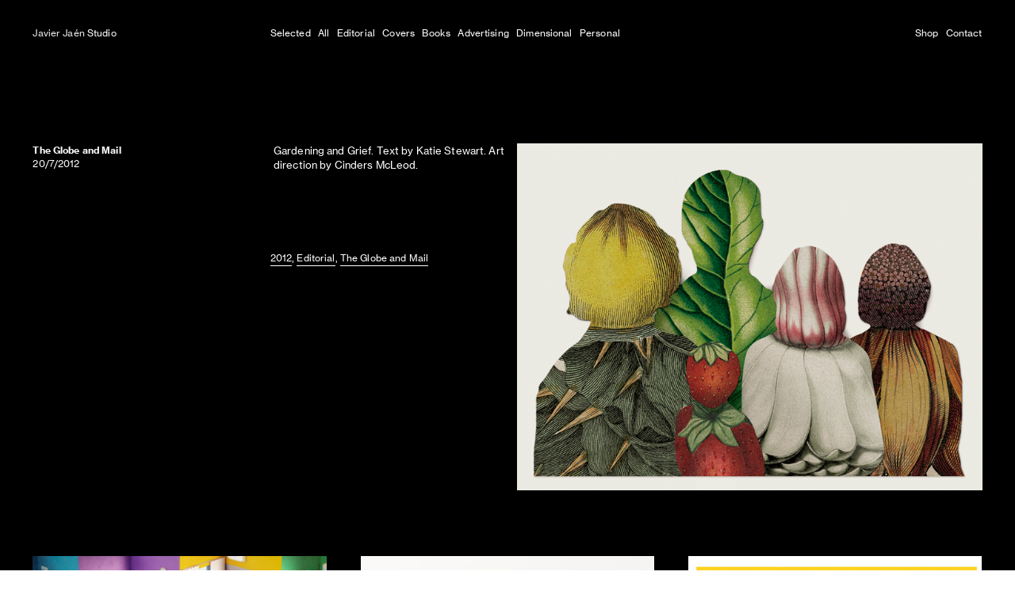

--- FILE ---
content_type: text/html; charset=UTF-8
request_url: https://javierjaen.com/20-7-2012-The-Globe-and-Mail-Gardening-and-Grief
body_size: 36191
content:
<!DOCTYPE html>
<!-- 

        Running on cargo.site

-->
<html lang="en" data-predefined-style="true" data-css-presets="true" data-css-preset data-typography-preset>
	<head>
<script>
				var __cargo_context__ = 'live';
				var __cargo_js_ver__ = 'c=2806793921';
				var __cargo_maint__ = false;
				
				
			</script>
					<meta http-equiv="X-UA-Compatible" content="IE=edge,chrome=1">
		<meta http-equiv="Content-Type" content="text/html; charset=utf-8">
		<meta name="viewport" content="initial-scale=1.0, maximum-scale=1.0, user-scalable=no">
		
			<meta name="robots" content="index,follow">
		<title>20/7/2012 The Globe and Mail — Gardening and Grief — javierjaen.com</title>
		<meta name="description" content="The Globe and Mail 20/7/2012 Gardening and Grief. Text by Katie Stewart. Art direction by Cinders McLeod. 2012, ...">
				<meta name="twitter:card" content="summary_large_image">
		<meta name="twitter:title" content="20/7/2012 The Globe and Mail — Gardening and Grief — javierjaen.com">
		<meta name="twitter:description" content="The Globe and Mail 20/7/2012 Gardening and Grief. Text by Katie Stewart. Art direction by Cinders McLeod. 2012, ...">
		<meta name="twitter:image" content="https://freight.cargo.site/w/850/i/b02de5e37b416bcef8c5cb3c8f4c504bd134b4cc331685a79d779b8ac8c53e15/84_GARDENING_GLOBE_AND_MAIL_JAVIER_JAEN.png">
		<meta property="og:locale" content="en_US">
		<meta property="og:title" content="20/7/2012 The Globe and Mail — Gardening and Grief — javierjaen.com">
		<meta property="og:description" content="The Globe and Mail 20/7/2012 Gardening and Grief. Text by Katie Stewart. Art direction by Cinders McLeod. 2012, ...">
		<meta property="og:url" content="https://javierjaen.com/20-7-2012-The-Globe-and-Mail-Gardening-and-Grief">
		<meta property="og:image" content="https://freight.cargo.site/w/850/i/b02de5e37b416bcef8c5cb3c8f4c504bd134b4cc331685a79d779b8ac8c53e15/84_GARDENING_GLOBE_AND_MAIL_JAVIER_JAEN.png">
		<meta property="og:type" content="website">

		<link rel="preconnect" href="https://static.cargo.site" crossorigin>
		<link rel="preconnect" href="https://freight.cargo.site" crossorigin>
				<link rel="preconnect" href="https://type.cargo.site" crossorigin>

		<!--<link rel="preload" href="https://static.cargo.site/assets/social/IconFont-Regular-0.9.3.woff2" as="font" type="font/woff" crossorigin>-->

		

		<link href="https://freight.cargo.site/t/original/i/7b5c421e8c824217ecedf644543b82b98c4eadf82deb82535cb605ccd8c374ba/404_CAFUERTERAS_COMMUNICATION_JAVIER_JAEN.ico" rel="shortcut icon">
		<link href="https://javierjaen.com/rss" rel="alternate" type="application/rss+xml" title="javierjaen.com feed">

		<link href="https://javierjaen.com/stylesheet?c=2806793921&1673624234" id="member_stylesheet" rel="stylesheet" type="text/css" />
<style id="">@font-face{font-family:Icons;src:url(https://static.cargo.site/assets/social/IconFont-Regular-0.9.3.woff2);unicode-range:U+E000-E15C,U+F0000,U+FE0E}@font-face{font-family:Icons;src:url(https://static.cargo.site/assets/social/IconFont-Regular-0.9.3.woff2);font-weight:240;unicode-range:U+E000-E15C,U+F0000,U+FE0E}@font-face{font-family:Icons;src:url(https://static.cargo.site/assets/social/IconFont-Regular-0.9.3.woff2);unicode-range:U+E000-E15C,U+F0000,U+FE0E;font-weight:400}@font-face{font-family:Icons;src:url(https://static.cargo.site/assets/social/IconFont-Regular-0.9.3.woff2);unicode-range:U+E000-E15C,U+F0000,U+FE0E;font-weight:600}@font-face{font-family:Icons;src:url(https://static.cargo.site/assets/social/IconFont-Regular-0.9.3.woff2);unicode-range:U+E000-E15C,U+F0000,U+FE0E;font-weight:800}@font-face{font-family:Icons;src:url(https://static.cargo.site/assets/social/IconFont-Regular-0.9.3.woff2);unicode-range:U+E000-E15C,U+F0000,U+FE0E;font-style:italic}@font-face{font-family:Icons;src:url(https://static.cargo.site/assets/social/IconFont-Regular-0.9.3.woff2);unicode-range:U+E000-E15C,U+F0000,U+FE0E;font-weight:200;font-style:italic}@font-face{font-family:Icons;src:url(https://static.cargo.site/assets/social/IconFont-Regular-0.9.3.woff2);unicode-range:U+E000-E15C,U+F0000,U+FE0E;font-weight:400;font-style:italic}@font-face{font-family:Icons;src:url(https://static.cargo.site/assets/social/IconFont-Regular-0.9.3.woff2);unicode-range:U+E000-E15C,U+F0000,U+FE0E;font-weight:600;font-style:italic}@font-face{font-family:Icons;src:url(https://static.cargo.site/assets/social/IconFont-Regular-0.9.3.woff2);unicode-range:U+E000-E15C,U+F0000,U+FE0E;font-weight:800;font-style:italic}body.iconfont-loading,body.iconfont-loading *{color:transparent!important}body{-moz-osx-font-smoothing:grayscale;-webkit-font-smoothing:antialiased;-webkit-text-size-adjust:none}body.no-scroll{overflow:hidden}/*!
 * Content
 */.page{word-wrap:break-word}:focus{outline:0}.pointer-events-none{pointer-events:none}.pointer-events-auto{pointer-events:auto}.pointer-events-none .page_content .audio-player,.pointer-events-none .page_content .shop_product,.pointer-events-none .page_content a,.pointer-events-none .page_content audio,.pointer-events-none .page_content button,.pointer-events-none .page_content details,.pointer-events-none .page_content iframe,.pointer-events-none .page_content img,.pointer-events-none .page_content input,.pointer-events-none .page_content video{pointer-events:auto}.pointer-events-none .page_content *>a,.pointer-events-none .page_content>a{position:relative}s *{text-transform:inherit}#toolset{position:fixed;bottom:10px;right:10px;z-index:8}.mobile #toolset,.template_site_inframe #toolset{display:none}#toolset a{display:block;height:24px;width:24px;margin:0;padding:0;text-decoration:none;background:rgba(0,0,0,.2)}#toolset a:hover{background:rgba(0,0,0,.8)}[data-adminview] #toolset a,[data-adminview] #toolset_admin a{background:rgba(0,0,0,.04);pointer-events:none;cursor:default}#toolset_admin a:active{background:rgba(0,0,0,.7)}#toolset_admin a svg>*{transform:scale(1.1) translate(0,-.5px);transform-origin:50% 50%}#toolset_admin a svg{pointer-events:none;width:100%!important;height:auto!important}#following-container{overflow:auto;-webkit-overflow-scrolling:touch}#following-container iframe{height:100%;width:100%;position:absolute;top:0;left:0;right:0;bottom:0}:root{--following-width:-400px;--following-animation-duration:450ms}@keyframes following-open{0%{transform:translateX(0)}100%{transform:translateX(var(--following-width))}}@keyframes following-open-inverse{0%{transform:translateX(0)}100%{transform:translateX(calc(-1 * var(--following-width)))}}@keyframes following-close{0%{transform:translateX(var(--following-width))}100%{transform:translateX(0)}}@keyframes following-close-inverse{0%{transform:translateX(calc(-1 * var(--following-width)))}100%{transform:translateX(0)}}body.animate-left{animation:following-open var(--following-animation-duration);animation-fill-mode:both;animation-timing-function:cubic-bezier(.24,1,.29,1)}#following-container.animate-left{animation:following-close-inverse var(--following-animation-duration);animation-fill-mode:both;animation-timing-function:cubic-bezier(.24,1,.29,1)}#following-container.animate-left #following-frame{animation:following-close var(--following-animation-duration);animation-fill-mode:both;animation-timing-function:cubic-bezier(.24,1,.29,1)}body.animate-right{animation:following-close var(--following-animation-duration);animation-fill-mode:both;animation-timing-function:cubic-bezier(.24,1,.29,1)}#following-container.animate-right{animation:following-open-inverse var(--following-animation-duration);animation-fill-mode:both;animation-timing-function:cubic-bezier(.24,1,.29,1)}#following-container.animate-right #following-frame{animation:following-open var(--following-animation-duration);animation-fill-mode:both;animation-timing-function:cubic-bezier(.24,1,.29,1)}.slick-slider{position:relative;display:block;-moz-box-sizing:border-box;box-sizing:border-box;-webkit-user-select:none;-moz-user-select:none;-ms-user-select:none;user-select:none;-webkit-touch-callout:none;-khtml-user-select:none;-ms-touch-action:pan-y;touch-action:pan-y;-webkit-tap-highlight-color:transparent}.slick-list{position:relative;display:block;overflow:hidden;margin:0;padding:0}.slick-list:focus{outline:0}.slick-list.dragging{cursor:pointer;cursor:hand}.slick-slider .slick-list,.slick-slider .slick-track{transform:translate3d(0,0,0);will-change:transform}.slick-track{position:relative;top:0;left:0;display:block}.slick-track:after,.slick-track:before{display:table;content:'';width:1px;height:1px;margin-top:-1px;margin-left:-1px}.slick-track:after{clear:both}.slick-loading .slick-track{visibility:hidden}.slick-slide{display:none;float:left;height:100%;min-height:1px}[dir=rtl] .slick-slide{float:right}.content .slick-slide img{display:inline-block}.content .slick-slide img:not(.image-zoom){cursor:pointer}.content .scrub .slick-list,.content .scrub .slick-slide img:not(.image-zoom){cursor:ew-resize}body.slideshow-scrub-dragging *{cursor:ew-resize!important}.content .slick-slide img:not([src]),.content .slick-slide img[src='']{width:100%;height:auto}.slick-slide.slick-loading img{display:none}.slick-slide.dragging img{pointer-events:none}.slick-initialized .slick-slide{display:block}.slick-loading .slick-slide{visibility:hidden}.slick-vertical .slick-slide{display:block;height:auto;border:1px solid transparent}.slick-arrow.slick-hidden{display:none}.slick-arrow{position:absolute;z-index:9;width:0;top:0;height:100%;cursor:pointer;will-change:opacity;-webkit-transition:opacity 333ms cubic-bezier(.4,0,.22,1);transition:opacity 333ms cubic-bezier(.4,0,.22,1)}.slick-arrow.hidden{opacity:0}.slick-arrow svg{position:absolute;width:36px;height:36px;top:0;left:0;right:0;bottom:0;margin:auto;transform:translate(.25px,.25px)}.slick-arrow svg.right-arrow{transform:translate(.25px,.25px) scaleX(-1)}.slick-arrow svg:active{opacity:.75}.slick-arrow svg .arrow-shape{fill:none!important;stroke:#fff;stroke-linecap:square}.slick-arrow svg .arrow-outline{fill:none!important;stroke-width:2.5px;stroke:rgba(0,0,0,.6);stroke-linecap:square}.slick-arrow.slick-next{right:0;text-align:right}.slick-next svg,.wallpaper-navigation .slick-next svg{margin-right:10px}.mobile .slick-next svg{margin-right:10px}.slick-arrow.slick-prev{text-align:left}.slick-prev svg,.wallpaper-navigation .slick-prev svg{margin-left:10px}.mobile .slick-prev svg{margin-left:10px}.loading_animation{display:none;vertical-align:middle;z-index:15;line-height:0;pointer-events:none;border-radius:100%}.loading_animation.hidden{display:none}.loading_animation.pulsing{opacity:0;display:inline-block;animation-delay:.1s;-webkit-animation-delay:.1s;-moz-animation-delay:.1s;animation-duration:12s;animation-iteration-count:infinite;animation:fade-pulse-in .5s ease-in-out;-moz-animation:fade-pulse-in .5s ease-in-out;-webkit-animation:fade-pulse-in .5s ease-in-out;-webkit-animation-fill-mode:forwards;-moz-animation-fill-mode:forwards;animation-fill-mode:forwards}.loading_animation.pulsing.no-delay{animation-delay:0s;-webkit-animation-delay:0s;-moz-animation-delay:0s}.loading_animation div{border-radius:100%}.loading_animation div svg{max-width:100%;height:auto}.loading_animation div,.loading_animation div svg{width:20px;height:20px}.loading_animation.full-width svg{width:100%;height:auto}.loading_animation.full-width.big svg{width:100px;height:100px}.loading_animation div svg>*{fill:#ccc}.loading_animation div{-webkit-animation:spin-loading 12s ease-out;-webkit-animation-iteration-count:infinite;-moz-animation:spin-loading 12s ease-out;-moz-animation-iteration-count:infinite;animation:spin-loading 12s ease-out;animation-iteration-count:infinite}.loading_animation.hidden{display:none}[data-backdrop] .loading_animation{position:absolute;top:15px;left:15px;z-index:99}.loading_animation.position-absolute.middle{top:calc(50% - 10px);left:calc(50% - 10px)}.loading_animation.position-absolute.topleft{top:0;left:0}.loading_animation.position-absolute.middleright{top:calc(50% - 10px);right:1rem}.loading_animation.position-absolute.middleleft{top:calc(50% - 10px);left:1rem}.loading_animation.gray div svg>*{fill:#999}.loading_animation.gray-dark div svg>*{fill:#666}.loading_animation.gray-darker div svg>*{fill:#555}.loading_animation.gray-light div svg>*{fill:#ccc}.loading_animation.white div svg>*{fill:rgba(255,255,255,.85)}.loading_animation.blue div svg>*{fill:#698fff}.loading_animation.inline{display:inline-block;margin-bottom:.5ex}.loading_animation.inline.left{margin-right:.5ex}@-webkit-keyframes fade-pulse-in{0%{opacity:0}50%{opacity:.5}100%{opacity:1}}@-moz-keyframes fade-pulse-in{0%{opacity:0}50%{opacity:.5}100%{opacity:1}}@keyframes fade-pulse-in{0%{opacity:0}50%{opacity:.5}100%{opacity:1}}@-webkit-keyframes pulsate{0%{opacity:1}50%{opacity:0}100%{opacity:1}}@-moz-keyframes pulsate{0%{opacity:1}50%{opacity:0}100%{opacity:1}}@keyframes pulsate{0%{opacity:1}50%{opacity:0}100%{opacity:1}}@-webkit-keyframes spin-loading{0%{transform:rotate(0)}9%{transform:rotate(1050deg)}18%{transform:rotate(-1090deg)}20%{transform:rotate(-1080deg)}23%{transform:rotate(-1080deg)}28%{transform:rotate(-1095deg)}29%{transform:rotate(-1065deg)}34%{transform:rotate(-1080deg)}35%{transform:rotate(-1050deg)}40%{transform:rotate(-1065deg)}41%{transform:rotate(-1035deg)}44%{transform:rotate(-1035deg)}47%{transform:rotate(-2160deg)}50%{transform:rotate(-2160deg)}56%{transform:rotate(45deg)}60%{transform:rotate(45deg)}80%{transform:rotate(6120deg)}100%{transform:rotate(0)}}@keyframes spin-loading{0%{transform:rotate(0)}9%{transform:rotate(1050deg)}18%{transform:rotate(-1090deg)}20%{transform:rotate(-1080deg)}23%{transform:rotate(-1080deg)}28%{transform:rotate(-1095deg)}29%{transform:rotate(-1065deg)}34%{transform:rotate(-1080deg)}35%{transform:rotate(-1050deg)}40%{transform:rotate(-1065deg)}41%{transform:rotate(-1035deg)}44%{transform:rotate(-1035deg)}47%{transform:rotate(-2160deg)}50%{transform:rotate(-2160deg)}56%{transform:rotate(45deg)}60%{transform:rotate(45deg)}80%{transform:rotate(6120deg)}100%{transform:rotate(0)}}[grid-row]{align-items:flex-start;box-sizing:border-box;display:-webkit-box;display:-webkit-flex;display:-ms-flexbox;display:flex;-webkit-flex-wrap:wrap;-ms-flex-wrap:wrap;flex-wrap:wrap}[grid-col]{box-sizing:border-box}[grid-row] [grid-col].empty:after{content:"\0000A0";cursor:text}body.mobile[data-adminview=content-editproject] [grid-row] [grid-col].empty:after{display:none}[grid-col=auto]{-webkit-box-flex:1;-webkit-flex:1;-ms-flex:1;flex:1}[grid-col=x12]{width:100%}[grid-col=x11]{width:50%}[grid-col=x10]{width:33.33%}[grid-col=x9]{width:25%}[grid-col=x8]{width:20%}[grid-col=x7]{width:16.666666667%}[grid-col=x6]{width:14.285714286%}[grid-col=x5]{width:12.5%}[grid-col=x4]{width:11.111111111%}[grid-col=x3]{width:10%}[grid-col=x2]{width:9.090909091%}[grid-col=x1]{width:8.333333333%}[grid-col="1"]{width:8.33333%}[grid-col="2"]{width:16.66667%}[grid-col="3"]{width:25%}[grid-col="4"]{width:33.33333%}[grid-col="5"]{width:41.66667%}[grid-col="6"]{width:50%}[grid-col="7"]{width:58.33333%}[grid-col="8"]{width:66.66667%}[grid-col="9"]{width:75%}[grid-col="10"]{width:83.33333%}[grid-col="11"]{width:91.66667%}[grid-col="12"]{width:100%}body.mobile [grid-responsive] [grid-col]{width:100%;-webkit-box-flex:none;-webkit-flex:none;-ms-flex:none;flex:none}[data-ce-host=true][contenteditable=true] [grid-pad]{pointer-events:none}[data-ce-host=true][contenteditable=true] [grid-pad]>*{pointer-events:auto}[grid-pad="0"]{padding:0}[grid-pad="0.25"]{padding:.125rem}[grid-pad="0.5"]{padding:.25rem}[grid-pad="0.75"]{padding:.375rem}[grid-pad="1"]{padding:.5rem}[grid-pad="1.25"]{padding:.625rem}[grid-pad="1.5"]{padding:.75rem}[grid-pad="1.75"]{padding:.875rem}[grid-pad="2"]{padding:1rem}[grid-pad="2.5"]{padding:1.25rem}[grid-pad="3"]{padding:1.5rem}[grid-pad="3.5"]{padding:1.75rem}[grid-pad="4"]{padding:2rem}[grid-pad="5"]{padding:2.5rem}[grid-pad="6"]{padding:3rem}[grid-pad="7"]{padding:3.5rem}[grid-pad="8"]{padding:4rem}[grid-pad="9"]{padding:4.5rem}[grid-pad="10"]{padding:5rem}[grid-gutter="0"]{margin:0}[grid-gutter="0.5"]{margin:-.25rem}[grid-gutter="1"]{margin:-.5rem}[grid-gutter="1.5"]{margin:-.75rem}[grid-gutter="2"]{margin:-1rem}[grid-gutter="2.5"]{margin:-1.25rem}[grid-gutter="3"]{margin:-1.5rem}[grid-gutter="3.5"]{margin:-1.75rem}[grid-gutter="4"]{margin:-2rem}[grid-gutter="5"]{margin:-2.5rem}[grid-gutter="6"]{margin:-3rem}[grid-gutter="7"]{margin:-3.5rem}[grid-gutter="8"]{margin:-4rem}[grid-gutter="10"]{margin:-5rem}[grid-gutter="12"]{margin:-6rem}[grid-gutter="14"]{margin:-7rem}[grid-gutter="16"]{margin:-8rem}[grid-gutter="18"]{margin:-9rem}[grid-gutter="20"]{margin:-10rem}small{max-width:100%;text-decoration:inherit}img:not([src]),img[src='']{outline:1px solid rgba(177,177,177,.4);outline-offset:-1px;content:url([data-uri])}img.image-zoom{cursor:-webkit-zoom-in;cursor:-moz-zoom-in;cursor:zoom-in}#imprimatur{color:#333;font-size:10px;font-family:-apple-system,BlinkMacSystemFont,"Segoe UI",Roboto,Oxygen,Ubuntu,Cantarell,"Open Sans","Helvetica Neue",sans-serif,"Sans Serif",Icons;/*!System*/position:fixed;opacity:.3;right:-28px;bottom:160px;transform:rotate(270deg);-ms-transform:rotate(270deg);-webkit-transform:rotate(270deg);z-index:8;text-transform:uppercase;color:#999;opacity:.5;padding-bottom:2px;text-decoration:none}.mobile #imprimatur{display:none}bodycopy cargo-link a{font-family:-apple-system,BlinkMacSystemFont,"Segoe UI",Roboto,Oxygen,Ubuntu,Cantarell,"Open Sans","Helvetica Neue",sans-serif,"Sans Serif",Icons;/*!System*/font-size:12px;font-style:normal;font-weight:400;transform:rotate(270deg);text-decoration:none;position:fixed!important;right:-27px;bottom:100px;text-decoration:none;letter-spacing:normal;background:0 0;border:0;border-bottom:0;outline:0}/*! PhotoSwipe Default UI CSS by Dmitry Semenov | photoswipe.com | MIT license */.pswp--has_mouse .pswp__button--arrow--left,.pswp--has_mouse .pswp__button--arrow--right,.pswp__ui{visibility:visible}.pswp--minimal--dark .pswp__top-bar,.pswp__button{background:0 0}.pswp,.pswp__bg,.pswp__container,.pswp__img--placeholder,.pswp__zoom-wrap,.quick-view-navigation{-webkit-backface-visibility:hidden}.pswp__button{cursor:pointer;opacity:1;-webkit-appearance:none;transition:opacity .2s;-webkit-box-shadow:none;box-shadow:none}.pswp__button-close>svg{top:10px;right:10px;margin-left:auto}.pswp--touch .quick-view-navigation{display:none}.pswp__ui{-webkit-font-smoothing:auto;opacity:1;z-index:1550}.quick-view-navigation{will-change:opacity;-webkit-transition:opacity 333ms cubic-bezier(.4,0,.22,1);transition:opacity 333ms cubic-bezier(.4,0,.22,1)}.quick-view-navigation .pswp__group .pswp__button{pointer-events:auto}.pswp__button>svg{position:absolute;width:36px;height:36px}.quick-view-navigation .pswp__group:active svg{opacity:.75}.pswp__button svg .shape-shape{fill:#fff}.pswp__button svg .shape-outline{fill:#000}.pswp__button-prev>svg{top:0;bottom:0;left:10px;margin:auto}.pswp__button-next>svg{top:0;bottom:0;right:10px;margin:auto}.quick-view-navigation .pswp__group .pswp__button-prev{position:absolute;left:0;top:0;width:0;height:100%}.quick-view-navigation .pswp__group .pswp__button-next{position:absolute;right:0;top:0;width:0;height:100%}.quick-view-navigation .close-button,.quick-view-navigation .left-arrow,.quick-view-navigation .right-arrow{transform:translate(.25px,.25px)}.quick-view-navigation .right-arrow{transform:translate(.25px,.25px) scaleX(-1)}.pswp__button svg .shape-outline{fill:transparent!important;stroke:#000;stroke-width:2.5px;stroke-linecap:square}.pswp__button svg .shape-shape{fill:transparent!important;stroke:#fff;stroke-width:1.5px;stroke-linecap:square}.pswp__bg,.pswp__scroll-wrap,.pswp__zoom-wrap{width:100%;position:absolute}.quick-view-navigation .pswp__group .pswp__button-close{margin:0}.pswp__container,.pswp__item,.pswp__zoom-wrap{right:0;bottom:0;top:0;position:absolute;left:0}.pswp__ui--hidden .pswp__button{opacity:.001}.pswp__ui--hidden .pswp__button,.pswp__ui--hidden .pswp__button *{pointer-events:none}.pswp .pswp__ui.pswp__ui--displaynone{display:none}.pswp__element--disabled{display:none!important}/*! PhotoSwipe main CSS by Dmitry Semenov | photoswipe.com | MIT license */.pswp{position:fixed;display:none;height:100%;width:100%;top:0;left:0;right:0;bottom:0;margin:auto;-ms-touch-action:none;touch-action:none;z-index:9999999;-webkit-text-size-adjust:100%;line-height:initial;letter-spacing:initial;outline:0}.pswp img{max-width:none}.pswp--zoom-disabled .pswp__img{cursor:default!important}.pswp--animate_opacity{opacity:.001;will-change:opacity;-webkit-transition:opacity 333ms cubic-bezier(.4,0,.22,1);transition:opacity 333ms cubic-bezier(.4,0,.22,1)}.pswp--open{display:block}.pswp--zoom-allowed .pswp__img{cursor:-webkit-zoom-in;cursor:-moz-zoom-in;cursor:zoom-in}.pswp--zoomed-in .pswp__img{cursor:-webkit-grab;cursor:-moz-grab;cursor:grab}.pswp--dragging .pswp__img{cursor:-webkit-grabbing;cursor:-moz-grabbing;cursor:grabbing}.pswp__bg{left:0;top:0;height:100%;opacity:0;transform:translateZ(0);will-change:opacity}.pswp__scroll-wrap{left:0;top:0;height:100%}.pswp__container,.pswp__zoom-wrap{-ms-touch-action:none;touch-action:none}.pswp__container,.pswp__img{-webkit-user-select:none;-moz-user-select:none;-ms-user-select:none;user-select:none;-webkit-tap-highlight-color:transparent;-webkit-touch-callout:none}.pswp__zoom-wrap{-webkit-transform-origin:left top;-ms-transform-origin:left top;transform-origin:left top;-webkit-transition:-webkit-transform 222ms cubic-bezier(.4,0,.22,1);transition:transform 222ms cubic-bezier(.4,0,.22,1)}.pswp__bg{-webkit-transition:opacity 222ms cubic-bezier(.4,0,.22,1);transition:opacity 222ms cubic-bezier(.4,0,.22,1)}.pswp--animated-in .pswp__bg,.pswp--animated-in .pswp__zoom-wrap{-webkit-transition:none;transition:none}.pswp--hide-overflow .pswp__scroll-wrap,.pswp--hide-overflow.pswp{overflow:hidden}.pswp__img{position:absolute;width:auto;height:auto;top:0;left:0}.pswp__img--placeholder--blank{background:#222}.pswp--ie .pswp__img{width:100%!important;height:auto!important;left:0;top:0}.pswp__ui--idle{opacity:0}.pswp__error-msg{position:absolute;left:0;top:50%;width:100%;text-align:center;font-size:14px;line-height:16px;margin-top:-8px;color:#ccc}.pswp__error-msg a{color:#ccc;text-decoration:underline}.pswp__error-msg{font-family:-apple-system,BlinkMacSystemFont,"Segoe UI",Roboto,Oxygen,Ubuntu,Cantarell,"Open Sans","Helvetica Neue",sans-serif}.quick-view.mouse-down .iframe-item{pointer-events:none!important}.quick-view-caption-positioner{pointer-events:none;width:100%;height:100%}.quick-view-caption-wrapper{margin:auto;position:absolute;bottom:0;left:0;right:0}.quick-view-horizontal-align-left .quick-view-caption-wrapper{margin-left:0}.quick-view-horizontal-align-right .quick-view-caption-wrapper{margin-right:0}[data-quick-view-caption]{transition:.1s opacity ease-in-out;position:absolute;bottom:0;left:0;right:0}.quick-view-horizontal-align-left [data-quick-view-caption]{text-align:left}.quick-view-horizontal-align-right [data-quick-view-caption]{text-align:right}.quick-view-caption{transition:.1s opacity ease-in-out}.quick-view-caption>*{display:inline-block}.quick-view-caption *{pointer-events:auto}.quick-view-caption.hidden{opacity:0}.shop_product .dropdown_wrapper{flex:0 0 100%;position:relative}.shop_product select{appearance:none;-moz-appearance:none;-webkit-appearance:none;outline:0;-webkit-font-smoothing:antialiased;-moz-osx-font-smoothing:grayscale;cursor:pointer;border-radius:0;white-space:nowrap;overflow:hidden!important;text-overflow:ellipsis}.shop_product select.dropdown::-ms-expand{display:none}.shop_product a{cursor:pointer;border-bottom:none;text-decoration:none}.shop_product a.out-of-stock{pointer-events:none}body.audio-player-dragging *{cursor:ew-resize!important}.audio-player{display:inline-flex;flex:1 0 calc(100% - 2px);width:calc(100% - 2px)}.audio-player .button{height:100%;flex:0 0 3.3rem;display:flex}.audio-player .separator{left:3.3rem;height:100%}.audio-player .buffer{width:0%;height:100%;transition:left .3s linear,width .3s linear}.audio-player.seeking .buffer{transition:left 0s,width 0s}.audio-player.seeking{user-select:none;-webkit-user-select:none;cursor:ew-resize}.audio-player.seeking *{user-select:none;-webkit-user-select:none;cursor:ew-resize}.audio-player .bar{overflow:hidden;display:flex;justify-content:space-between;align-content:center;flex-grow:1}.audio-player .progress{width:0%;height:100%;transition:width .3s linear}.audio-player.seeking .progress{transition:width 0s}.audio-player .pause,.audio-player .play{cursor:pointer;height:100%}.audio-player .note-icon{margin:auto 0;order:2;flex:0 1 auto}.audio-player .title{white-space:nowrap;overflow:hidden;text-overflow:ellipsis;pointer-events:none;user-select:none;padding:.5rem 0 .5rem 1rem;margin:auto auto auto 0;flex:0 3 auto;min-width:0;width:100%}.audio-player .total-time{flex:0 1 auto;margin:auto 0}.audio-player .current-time,.audio-player .play-text{flex:0 1 auto;margin:auto 0}.audio-player .stream-anim{user-select:none;margin:auto auto auto 0}.audio-player .stream-anim span{display:inline-block}.audio-player .buffer,.audio-player .current-time,.audio-player .note-svg,.audio-player .play-text,.audio-player .separator,.audio-player .total-time{user-select:none;pointer-events:none}.audio-player .buffer,.audio-player .play-text,.audio-player .progress{position:absolute}.audio-player,.audio-player .bar,.audio-player .button,.audio-player .current-time,.audio-player .note-icon,.audio-player .pause,.audio-player .play,.audio-player .total-time{position:relative}body.mobile .audio-player,body.mobile .audio-player *{-webkit-touch-callout:none}#standalone-admin-frame{border:0;width:400px;position:absolute;right:0;top:0;height:100vh;z-index:99}body[standalone-admin=true] #standalone-admin-frame{transform:translate(0,0)}body[standalone-admin=true] .main_container{width:calc(100% - 400px)}body[standalone-admin=false] #standalone-admin-frame{transform:translate(100%,0)}body[standalone-admin=false] .main_container{width:100%}.toggle_standaloneAdmin{position:fixed;top:0;right:400px;height:40px;width:40px;z-index:999;cursor:pointer;background-color:rgba(0,0,0,.4)}.toggle_standaloneAdmin:active{opacity:.7}body[standalone-admin=false] .toggle_standaloneAdmin{right:0}.toggle_standaloneAdmin *{color:#fff;fill:#fff}.toggle_standaloneAdmin svg{padding:6px;width:100%;height:100%;opacity:.85}body[standalone-admin=false] .toggle_standaloneAdmin #close,body[standalone-admin=true] .toggle_standaloneAdmin #backdropsettings{display:none}.toggle_standaloneAdmin>div{width:100%;height:100%}#admin_toggle_button{position:fixed;top:50%;transform:translate(0,-50%);right:400px;height:36px;width:12px;z-index:999;cursor:pointer;background-color:rgba(0,0,0,.09);padding-left:2px;margin-right:5px}#admin_toggle_button .bar{content:'';background:rgba(0,0,0,.09);position:fixed;width:5px;bottom:0;top:0;z-index:10}#admin_toggle_button:active{background:rgba(0,0,0,.065)}#admin_toggle_button *{color:#fff;fill:#fff}#admin_toggle_button svg{padding:0;width:16px;height:36px;margin-left:1px;opacity:1}#admin_toggle_button svg *{fill:#fff;opacity:1}#admin_toggle_button[data-state=closed] .toggle_admin_close{display:none}#admin_toggle_button[data-state=closed],#admin_toggle_button[data-state=closed] .toggle_admin_open{width:20px;cursor:pointer;margin:0}#admin_toggle_button[data-state=closed] svg{margin-left:2px}#admin_toggle_button[data-state=open] .toggle_admin_open{display:none}select,select *{text-rendering:auto!important}b b{font-weight:inherit}*{-webkit-box-sizing:border-box;-moz-box-sizing:border-box;box-sizing:border-box}customhtml>*{position:relative;z-index:10}body,html{min-height:100vh;margin:0;padding:0}html{touch-action:manipulation;position:relative;background-color:#fff}.main_container{min-height:100vh;width:100%;overflow:hidden}.container{display:-webkit-box;display:-webkit-flex;display:-moz-box;display:-ms-flexbox;display:flex;-webkit-flex-wrap:wrap;-moz-flex-wrap:wrap;-ms-flex-wrap:wrap;flex-wrap:wrap;max-width:100%;width:100%;overflow:visible}.container{align-items:flex-start;-webkit-align-items:flex-start}.page{z-index:2}.page ul li>text-limit{display:block}.content,.content_container,.pinned{-webkit-flex:1 0 auto;-moz-flex:1 0 auto;-ms-flex:1 0 auto;flex:1 0 auto;max-width:100%}.content_container{width:100%}.content_container.full_height{min-height:100vh}.page_background{position:absolute;top:0;left:0;width:100%;height:100%}.page_container{position:relative;overflow:visible;width:100%}.backdrop{position:absolute;top:0;z-index:1;width:100%;height:100%;max-height:100vh}.backdrop>div{position:absolute;top:0;left:0;width:100%;height:100%;-webkit-backface-visibility:hidden;backface-visibility:hidden;transform:translate3d(0,0,0);contain:strict}[data-backdrop].backdrop>div[data-overflowing]{max-height:100vh;position:absolute;top:0;left:0}body.mobile [split-responsive]{display:flex;flex-direction:column}body.mobile [split-responsive] .container{width:100%;order:2}body.mobile [split-responsive] .backdrop{position:relative;height:50vh;width:100%;order:1}body.mobile [split-responsive] [data-auxiliary].backdrop{position:absolute;height:50vh;width:100%;order:1}.page{position:relative;z-index:2}img[data-align=left]{float:left}img[data-align=right]{float:right}[data-rotation]{transform-origin:center center}.content .page_content:not([contenteditable=true]) [data-draggable]{pointer-events:auto!important;backface-visibility:hidden}.preserve-3d{-moz-transform-style:preserve-3d;transform-style:preserve-3d}.content .page_content:not([contenteditable=true]) [data-draggable] iframe{pointer-events:none!important}.dragging-active iframe{pointer-events:none!important}.content .page_content:not([contenteditable=true]) [data-draggable]:active{opacity:1}.content .scroll-transition-fade{transition:transform 1s ease-in-out,opacity .8s ease-in-out}.content .scroll-transition-fade.below-viewport{opacity:0;transform:translateY(40px)}.mobile.full_width .page_container:not([split-layout]) .container_width{width:100%}[data-view=pinned_bottom] .bottom_pin_invisibility{visibility:hidden}.pinned{position:relative;width:100%}.pinned .page_container.accommodate:not(.fixed):not(.overlay){z-index:2}.pinned .page_container.overlay{position:absolute;z-index:4}.pinned .page_container.overlay.fixed{position:fixed}.pinned .page_container.overlay.fixed .page{max-height:100vh;-webkit-overflow-scrolling:touch}.pinned .page_container.overlay.fixed .page.allow-scroll{overflow-y:auto;overflow-x:hidden}.pinned .page_container.overlay.fixed .page.allow-scroll{align-items:flex-start;-webkit-align-items:flex-start}.pinned .page_container .page.allow-scroll::-webkit-scrollbar{width:0;background:0 0;display:none}.pinned.pinned_top .page_container.overlay{left:0;top:0}.pinned.pinned_bottom .page_container.overlay{left:0;bottom:0}div[data-container=set]:empty{margin-top:1px}.thumbnails{position:relative;z-index:1}[thumbnails=grid]{align-items:baseline}[thumbnails=justify] .thumbnail{box-sizing:content-box}[thumbnails][data-padding-zero] .thumbnail{margin-bottom:-1px}[thumbnails=montessori] .thumbnail{pointer-events:auto;position:absolute}[thumbnails] .thumbnail>a{display:block;text-decoration:none}[thumbnails=montessori]{height:0}[thumbnails][data-resizing],[thumbnails][data-resizing] *{cursor:nwse-resize}[thumbnails] .thumbnail .resize-handle{cursor:nwse-resize;width:26px;height:26px;padding:5px;position:absolute;opacity:.75;right:-1px;bottom:-1px;z-index:100}[thumbnails][data-resizing] .resize-handle{display:none}[thumbnails] .thumbnail .resize-handle svg{position:absolute;top:0;left:0}[thumbnails] .thumbnail .resize-handle:hover{opacity:1}[data-can-move].thumbnail .resize-handle svg .resize_path_outline{fill:#fff}[data-can-move].thumbnail .resize-handle svg .resize_path{fill:#000}[thumbnails=montessori] .thumbnail_sizer{height:0;width:100%;position:relative;padding-bottom:100%;pointer-events:none}[thumbnails] .thumbnail img{display:block;min-height:3px;margin-bottom:0}[thumbnails] .thumbnail img:not([src]),img[src=""]{margin:0!important;width:100%;min-height:3px;height:100%!important;position:absolute}[aspect-ratio="1x1"].thumb_image{height:0;padding-bottom:100%;overflow:hidden}[aspect-ratio="4x3"].thumb_image{height:0;padding-bottom:75%;overflow:hidden}[aspect-ratio="16x9"].thumb_image{height:0;padding-bottom:56.25%;overflow:hidden}[thumbnails] .thumb_image{width:100%;position:relative}[thumbnails][thumbnail-vertical-align=top]{align-items:flex-start}[thumbnails][thumbnail-vertical-align=middle]{align-items:center}[thumbnails][thumbnail-vertical-align=bottom]{align-items:baseline}[thumbnails][thumbnail-horizontal-align=left]{justify-content:flex-start}[thumbnails][thumbnail-horizontal-align=middle]{justify-content:center}[thumbnails][thumbnail-horizontal-align=right]{justify-content:flex-end}.thumb_image.default_image>svg{position:absolute;top:0;left:0;bottom:0;right:0;width:100%;height:100%}.thumb_image.default_image{outline:1px solid #ccc;outline-offset:-1px;position:relative}.mobile.full_width [data-view=Thumbnail] .thumbnails_width{width:100%}.content [data-draggable] a:active,.content [data-draggable] img:active{opacity:initial}.content .draggable-dragging{opacity:initial}[data-draggable].draggable_visible{visibility:visible}[data-draggable].draggable_hidden{visibility:hidden}.gallery_card [data-draggable],.marquee [data-draggable]{visibility:inherit}[data-draggable]{visibility:visible;background-color:rgba(0,0,0,.003)}#site_menu_panel_container .image-gallery:not(.initialized){height:0;padding-bottom:100%;min-height:initial}.image-gallery:not(.initialized){min-height:100vh;visibility:hidden;width:100%}.image-gallery .gallery_card img{display:block;width:100%;height:auto}.image-gallery .gallery_card{transform-origin:center}.image-gallery .gallery_card.dragging{opacity:.1;transform:initial!important}.image-gallery:not([image-gallery=slideshow]) .gallery_card iframe:only-child,.image-gallery:not([image-gallery=slideshow]) .gallery_card video:only-child{width:100%;height:100%;top:0;left:0;position:absolute}.image-gallery[image-gallery=slideshow] .gallery_card video[muted][autoplay]:not([controls]),.image-gallery[image-gallery=slideshow] .gallery_card video[muted][data-autoplay]:not([controls]){pointer-events:none}.image-gallery [image-gallery-pad="0"] video:only-child{object-fit:cover;height:calc(100% + 1px)}div.image-gallery>a,div.image-gallery>iframe,div.image-gallery>img,div.image-gallery>video{display:none}[image-gallery-row]{align-items:flex-start;box-sizing:border-box;display:-webkit-box;display:-webkit-flex;display:-ms-flexbox;display:flex;-webkit-flex-wrap:wrap;-ms-flex-wrap:wrap;flex-wrap:wrap}.image-gallery .gallery_card_image{width:100%;position:relative}[data-predefined-style=true] .image-gallery a.gallery_card{display:block;border:none}[image-gallery-col]{box-sizing:border-box}[image-gallery-col=x12]{width:100%}[image-gallery-col=x11]{width:50%}[image-gallery-col=x10]{width:33.33%}[image-gallery-col=x9]{width:25%}[image-gallery-col=x8]{width:20%}[image-gallery-col=x7]{width:16.666666667%}[image-gallery-col=x6]{width:14.285714286%}[image-gallery-col=x5]{width:12.5%}[image-gallery-col=x4]{width:11.111111111%}[image-gallery-col=x3]{width:10%}[image-gallery-col=x2]{width:9.090909091%}[image-gallery-col=x1]{width:8.333333333%}.content .page_content [image-gallery-pad].image-gallery{pointer-events:none}.content .page_content [image-gallery-pad].image-gallery .gallery_card_image>*,.content .page_content [image-gallery-pad].image-gallery .gallery_image_caption{pointer-events:auto}.content .page_content [image-gallery-pad="0"]{padding:0}.content .page_content [image-gallery-pad="0.25"]{padding:.125rem}.content .page_content [image-gallery-pad="0.5"]{padding:.25rem}.content .page_content [image-gallery-pad="0.75"]{padding:.375rem}.content .page_content [image-gallery-pad="1"]{padding:.5rem}.content .page_content [image-gallery-pad="1.25"]{padding:.625rem}.content .page_content [image-gallery-pad="1.5"]{padding:.75rem}.content .page_content [image-gallery-pad="1.75"]{padding:.875rem}.content .page_content [image-gallery-pad="2"]{padding:1rem}.content .page_content [image-gallery-pad="2.5"]{padding:1.25rem}.content .page_content [image-gallery-pad="3"]{padding:1.5rem}.content .page_content [image-gallery-pad="3.5"]{padding:1.75rem}.content .page_content [image-gallery-pad="4"]{padding:2rem}.content .page_content [image-gallery-pad="5"]{padding:2.5rem}.content .page_content [image-gallery-pad="6"]{padding:3rem}.content .page_content [image-gallery-pad="7"]{padding:3.5rem}.content .page_content [image-gallery-pad="8"]{padding:4rem}.content .page_content [image-gallery-pad="9"]{padding:4.5rem}.content .page_content [image-gallery-pad="10"]{padding:5rem}.content .page_content [image-gallery-gutter="0"]{margin:0}.content .page_content [image-gallery-gutter="0.5"]{margin:-.25rem}.content .page_content [image-gallery-gutter="1"]{margin:-.5rem}.content .page_content [image-gallery-gutter="1.5"]{margin:-.75rem}.content .page_content [image-gallery-gutter="2"]{margin:-1rem}.content .page_content [image-gallery-gutter="2.5"]{margin:-1.25rem}.content .page_content [image-gallery-gutter="3"]{margin:-1.5rem}.content .page_content [image-gallery-gutter="3.5"]{margin:-1.75rem}.content .page_content [image-gallery-gutter="4"]{margin:-2rem}.content .page_content [image-gallery-gutter="5"]{margin:-2.5rem}.content .page_content [image-gallery-gutter="6"]{margin:-3rem}.content .page_content [image-gallery-gutter="7"]{margin:-3.5rem}.content .page_content [image-gallery-gutter="8"]{margin:-4rem}.content .page_content [image-gallery-gutter="10"]{margin:-5rem}.content .page_content [image-gallery-gutter="12"]{margin:-6rem}.content .page_content [image-gallery-gutter="14"]{margin:-7rem}.content .page_content [image-gallery-gutter="16"]{margin:-8rem}.content .page_content [image-gallery-gutter="18"]{margin:-9rem}.content .page_content [image-gallery-gutter="20"]{margin:-10rem}[image-gallery=slideshow]:not(.initialized)>*{min-height:1px;opacity:0;min-width:100%}[image-gallery=slideshow][data-constrained-by=height] [image-gallery-vertical-align].slick-track{align-items:flex-start}[image-gallery=slideshow] img.image-zoom:active{opacity:initial}[image-gallery=slideshow].slick-initialized .gallery_card{pointer-events:none}[image-gallery=slideshow].slick-initialized .gallery_card.slick-current{pointer-events:auto}[image-gallery=slideshow] .gallery_card:not(.has_caption){line-height:0}.content .page_content [image-gallery=slideshow].image-gallery>*{pointer-events:auto}.content [image-gallery=slideshow].image-gallery.slick-initialized .gallery_card{overflow:hidden;margin:0;display:flex;flex-flow:row wrap;flex-shrink:0}.content [image-gallery=slideshow].image-gallery.slick-initialized .gallery_card.slick-current{overflow:visible}[image-gallery=slideshow] .gallery_image_caption{opacity:1;transition:opacity .3s;-webkit-transition:opacity .3s;width:100%;margin-left:auto;margin-right:auto;clear:both}[image-gallery-horizontal-align=left] .gallery_image_caption{text-align:left}[image-gallery-horizontal-align=middle] .gallery_image_caption{text-align:center}[image-gallery-horizontal-align=right] .gallery_image_caption{text-align:right}[image-gallery=slideshow][data-slideshow-in-transition] .gallery_image_caption{opacity:0;transition:opacity .3s;-webkit-transition:opacity .3s}[image-gallery=slideshow] .gallery_card_image{width:initial;margin:0;display:inline-block}[image-gallery=slideshow] .gallery_card img{margin:0;display:block}[image-gallery=slideshow][data-exploded]{align-items:flex-start;box-sizing:border-box;display:-webkit-box;display:-webkit-flex;display:-ms-flexbox;display:flex;-webkit-flex-wrap:wrap;-ms-flex-wrap:wrap;flex-wrap:wrap;justify-content:flex-start;align-content:flex-start}[image-gallery=slideshow][data-exploded] .gallery_card{padding:1rem;width:16.666%}[image-gallery=slideshow][data-exploded] .gallery_card_image{height:0;display:block;width:100%}[image-gallery=grid]{align-items:baseline}[image-gallery=grid] .gallery_card.has_caption .gallery_card_image{display:block}[image-gallery=grid] [image-gallery-pad="0"].gallery_card{margin-bottom:-1px}[image-gallery=grid] .gallery_card img{margin:0}[image-gallery=columns] .gallery_card img{margin:0}[image-gallery=justify]{align-items:flex-start}[image-gallery=justify] .gallery_card img{margin:0}[image-gallery=montessori][image-gallery-row]{display:block}[image-gallery=montessori] a.gallery_card,[image-gallery=montessori] div.gallery_card{position:absolute;pointer-events:auto}[image-gallery=montessori][data-can-move] .gallery_card,[image-gallery=montessori][data-can-move] .gallery_card .gallery_card_image,[image-gallery=montessori][data-can-move] .gallery_card .gallery_card_image>*{cursor:move}[image-gallery=montessori]{position:relative;height:0}[image-gallery=freeform] .gallery_card{position:relative}[image-gallery=freeform] [image-gallery-pad="0"].gallery_card{margin-bottom:-1px}[image-gallery-vertical-align]{display:flex;flex-flow:row wrap}[image-gallery-vertical-align].slick-track{display:flex;flex-flow:row nowrap}.image-gallery .slick-list{margin-bottom:-.3px}[image-gallery-vertical-align=top]{align-content:flex-start;align-items:flex-start}[image-gallery-vertical-align=middle]{align-items:center;align-content:center}[image-gallery-vertical-align=bottom]{align-content:flex-end;align-items:flex-end}[image-gallery-horizontal-align=left]{justify-content:flex-start}[image-gallery-horizontal-align=middle]{justify-content:center}[image-gallery-horizontal-align=right]{justify-content:flex-end}.image-gallery[data-resizing],.image-gallery[data-resizing] *{cursor:nwse-resize!important}.image-gallery .gallery_card .resize-handle,.image-gallery .gallery_card .resize-handle *{cursor:nwse-resize!important}.image-gallery .gallery_card .resize-handle{width:26px;height:26px;padding:5px;position:absolute;opacity:.75;right:-1px;bottom:-1px;z-index:10}.image-gallery[data-resizing] .resize-handle{display:none}.image-gallery .gallery_card .resize-handle svg{cursor:nwse-resize!important;position:absolute;top:0;left:0}.image-gallery .gallery_card .resize-handle:hover{opacity:1}[data-can-move].gallery_card .resize-handle svg .resize_path_outline{fill:#fff}[data-can-move].gallery_card .resize-handle svg .resize_path{fill:#000}[image-gallery=montessori] .thumbnail_sizer{height:0;width:100%;position:relative;padding-bottom:100%;pointer-events:none}#site_menu_button{display:block;text-decoration:none;pointer-events:auto;z-index:9;vertical-align:top;cursor:pointer;box-sizing:content-box;font-family:Icons}#site_menu_button.custom_icon{padding:0;line-height:0}#site_menu_button.custom_icon img{width:100%;height:auto}#site_menu_wrapper.disabled #site_menu_button{display:none}#site_menu_wrapper.mobile_only #site_menu_button{display:none}body.mobile #site_menu_wrapper.mobile_only:not(.disabled) #site_menu_button:not(.active){display:block}#site_menu_panel_container[data-type=cargo_menu] #site_menu_panel{display:block;position:fixed;top:0;right:0;bottom:0;left:0;z-index:10;cursor:default}.site_menu{pointer-events:auto;position:absolute;z-index:11;top:0;bottom:0;line-height:0;max-width:400px;min-width:300px;font-size:20px;text-align:left;background:rgba(20,20,20,.95);padding:20px 30px 90px 30px;overflow-y:auto;overflow-x:hidden;display:-webkit-box;display:-webkit-flex;display:-ms-flexbox;display:flex;-webkit-box-orient:vertical;-webkit-box-direction:normal;-webkit-flex-direction:column;-ms-flex-direction:column;flex-direction:column;-webkit-box-pack:start;-webkit-justify-content:flex-start;-ms-flex-pack:start;justify-content:flex-start}body.mobile #site_menu_wrapper .site_menu{-webkit-overflow-scrolling:touch;min-width:auto;max-width:100%;width:100%;padding:20px}#site_menu_wrapper[data-sitemenu-position=bottom-left] #site_menu,#site_menu_wrapper[data-sitemenu-position=top-left] #site_menu{left:0}#site_menu_wrapper[data-sitemenu-position=bottom-right] #site_menu,#site_menu_wrapper[data-sitemenu-position=top-right] #site_menu{right:0}#site_menu_wrapper[data-type=page] .site_menu{right:0;left:0;width:100%;padding:0;margin:0;background:0 0}.site_menu_wrapper.open .site_menu{display:block}.site_menu div{display:block}.site_menu a{text-decoration:none;display:inline-block;color:rgba(255,255,255,.75);max-width:100%;overflow:hidden;white-space:nowrap;text-overflow:ellipsis;line-height:1.4}.site_menu div a.active{color:rgba(255,255,255,.4)}.site_menu div.set-link>a{font-weight:700}.site_menu div.hidden{display:none}.site_menu .close{display:block;position:absolute;top:0;right:10px;font-size:60px;line-height:50px;font-weight:200;color:rgba(255,255,255,.4);cursor:pointer;user-select:none}#site_menu_panel_container .page_container{position:relative;overflow:hidden;background:0 0;z-index:2}#site_menu_panel_container .site_menu_page_wrapper{position:fixed;top:0;left:0;overflow-y:auto;-webkit-overflow-scrolling:touch;height:100%;width:100%;z-index:100}#site_menu_panel_container .site_menu_page_wrapper .backdrop{pointer-events:none}#site_menu_panel_container #site_menu_page_overlay{position:fixed;top:0;right:0;bottom:0;left:0;cursor:default;z-index:1}#shop_button{display:block;text-decoration:none;pointer-events:auto;z-index:9;vertical-align:top;cursor:pointer;box-sizing:content-box;font-family:Icons}#shop_button.custom_icon{padding:0;line-height:0}#shop_button.custom_icon img{width:100%;height:auto}#shop_button.disabled{display:none}.loading[data-loading]{display:none;position:fixed;bottom:8px;left:8px;z-index:100}.new_site_button_wrapper{font-size:1.8rem;font-weight:400;color:rgba(0,0,0,.85);font-family:-apple-system,BlinkMacSystemFont,'Segoe UI',Roboto,Oxygen,Ubuntu,Cantarell,'Open Sans','Helvetica Neue',sans-serif,'Sans Serif',Icons;font-style:normal;line-height:1.4;color:#fff;position:fixed;bottom:0;right:0;z-index:999}body.template_site #toolset{display:none!important}body.mobile .new_site_button{display:none}.new_site_button{display:flex;height:44px;cursor:pointer}.new_site_button .plus{width:44px;height:100%}.new_site_button .plus svg{width:100%;height:100%}.new_site_button .plus svg line{stroke:#000;stroke-width:2px}.new_site_button .plus:after,.new_site_button .plus:before{content:'';width:30px;height:2px}.new_site_button .text{background:#0fce83;display:none;padding:7.5px 15px 7.5px 15px;height:100%;font-size:20px;color:#222}.new_site_button:active{opacity:.8}.new_site_button.show_full .text{display:block}.new_site_button.show_full .plus{display:none}html:not(.admin-wrapper) .template_site #confirm_modal [data-progress] .progress-indicator:after{content:'Generating Site...';padding:7.5px 15px;right:-200px;color:#000}bodycopy svg.marker-overlay,bodycopy svg.marker-overlay *{transform-origin:0 0;-webkit-transform-origin:0 0;box-sizing:initial}bodycopy svg#svgroot{box-sizing:initial}bodycopy svg.marker-overlay{padding:inherit;position:absolute;left:0;top:0;width:100%;height:100%;min-height:1px;overflow:visible;pointer-events:none;z-index:999}bodycopy svg.marker-overlay *{pointer-events:initial}bodycopy svg.marker-overlay text{letter-spacing:initial}bodycopy svg.marker-overlay a{cursor:pointer}.marquee:not(.torn-down){overflow:hidden;width:100%;position:relative;padding-bottom:.25em;padding-top:.25em;margin-bottom:-.25em;margin-top:-.25em;contain:layout}.marquee .marquee_contents{will-change:transform;display:flex;flex-direction:column}.marquee[behavior][direction].torn-down{white-space:normal}.marquee[behavior=bounce] .marquee_contents{display:block;float:left;clear:both}.marquee[behavior=bounce] .marquee_inner{display:block}.marquee[behavior=bounce][direction=vertical] .marquee_contents{width:100%}.marquee[behavior=bounce][direction=diagonal] .marquee_inner:last-child,.marquee[behavior=bounce][direction=vertical] .marquee_inner:last-child{position:relative;visibility:hidden}.marquee[behavior=bounce][direction=horizontal],.marquee[behavior=scroll][direction=horizontal]{white-space:pre}.marquee[behavior=scroll][direction=horizontal] .marquee_contents{display:inline-flex;white-space:nowrap;min-width:100%}.marquee[behavior=scroll][direction=horizontal] .marquee_inner{min-width:100%}.marquee[behavior=scroll] .marquee_inner:first-child{will-change:transform;position:absolute;width:100%;top:0;left:0}.cycle{display:none}</style>
<script type="text/json" data-set="defaults" >{"current_offset":0,"current_page":1,"cargo_url":"javierjaen","is_domain":true,"is_mobile":false,"is_tablet":false,"is_phone":false,"api_path":"https:\/\/javierjaen.com\/_api","is_editor":false,"is_template":false,"is_direct_link":true,"direct_link_pid":2474364}</script>
<script type="text/json" data-set="DisplayOptions" >{"user_id":74139,"pagination_count":24,"title_in_project":true,"disable_project_scroll":false,"learning_cargo_seen":true,"resource_url":null,"use_sets":null,"sets_are_clickable":null,"set_links_position":null,"sticky_pages":null,"total_projects":0,"slideshow_responsive":false,"slideshow_thumbnails_header":true,"layout_options":{"content_position":"left_cover","content_width":"100","content_margin":"5","main_margin":"4","text_alignment":"text_left","vertical_position":"vertical_top","bgcolor":"rgb(0, 0, 0)","WebFontConfig":{"system":{"families":{"Neue":{"variants":["n4"]},"Times New Roman":{"variants":["n4","i4","n7","i7"]},"-apple-system":{"variants":["n4"]}}},"cargo":{"families":{"Neue Haas Grotesk":{"variants":["n4","i4","n5","i5","n7","i7"]}}}},"links_orientation":"links_horizontal","viewport_size":"phone","mobile_zoom":"31","mobile_view":"desktop","mobile_padding":"-6.7","mobile_formatting":false,"width_unit":"rem","text_width":"66","is_feed":false,"limit_vertical_images":false,"image_zoom":true,"mobile_images_full_width":false,"responsive_columns":"1","responsive_thumbnails_padding":"0.7","enable_sitemenu":false,"sitemenu_mobileonly":false,"menu_position":"top-left","sitemenu_option":"cargo_menu","responsive_row_height":"75","advanced_padding_enabled":false,"main_margin_top":"4","main_margin_right":"4","main_margin_bottom":"4","main_margin_left":"4","mobile_pages_full_width":false,"scroll_transition":true,"image_full_zoom":false,"quick_view_height":"100","quick_view_width":"100","quick_view_alignment":"quick_view_center_center","advanced_quick_view_padding_enabled":false,"quick_view_padding":"2.5","quick_view_padding_top":"2.5","quick_view_padding_bottom":"2.5","quick_view_padding_left":"2.5","quick_view_padding_right":"2.5","quick_content_alignment":"quick_content_center_center","close_quick_view_on_scroll":true,"show_quick_view_ui":true,"quick_view_bgcolor":"","quick_view_caption":false},"element_sort":{"no-group":[{"name":"Navigation","isActive":true},{"name":"Header Text","isActive":true},{"name":"Content","isActive":true},{"name":"Header Image","isActive":false}]},"site_menu_options":{"display_type":"page","enable":true,"mobile_only":true,"position":"top-right","single_page_id":"7965640","icon":"\ue130","show_homepage":true,"single_page_url":"Menu","custom_icon":false,"overlay_sitemenu_page":false},"ecommerce_options":{"enable_ecommerce_button":false,"shop_button_position":"top-right","shop_icon":"\ue138","custom_icon":false,"shop_icon_text":"Cart &lt;(#)&gt;","enable_geofencing":false,"enabled_countries":["AF","AX","AL","DZ","AS","AD","AO","AI","AQ","AG","AR","AM","AW","AU","AT","AZ","BS","BH","BD","BB","BY","BE","BZ","BJ","BM","BT","BO","BQ","BA","BW","BV","BR","IO","BN","BG","BF","BI","KH","CM","CA","CV","KY","CF","TD","CL","CN","CX","CC","CO","KM","CG","CD","CK","CR","CI","HR","CU","CW","CY","CZ","DK","DJ","DM","DO","EC","EG","SV","GQ","ER","EE","ET","FK","FO","FJ","FI","FR","GF","PF","TF","GA","GM","GE","DE","GH","GI","GR","GL","GD","GP","GU","GT","GG","GN","GW","GY","HT","HM","VA","HN","HK","HU","IS","IN","ID","IR","IQ","IE","IM","IL","IT","JM","JP","JE","JO","KZ","KE","KI","KP","KR","KW","KG","LA","LV","LB","LS","LR","LY","LI","LT","LU","MO","MK","MG","MW","MY","MV","ML","MT","MH","MQ","MR","MU","YT","MX","FM","MD","MC","MN","ME","MS","MA","MZ","MM","NA","NR","NP","NL","NC","NZ","NI","NE","NG","NU","NF","MP","NO","OM","PK","PW","PS","PA","PG","PY","PE","PH","PN","PL","PT","PR","QA","RE","RO","RU","RW","BL","SH","KN","LC","MF","PM","VC","WS","SM","ST","SA","SN","RS","SC","SL","SG","SX","SK","SI","SB","SO","ZA","GS","SS","ES","LK","SD","SR","SJ","SZ","SE","CH","SY","TW","TJ","TZ","TH","TL","TG","TK","TO","TT","TN","TR","TM","TC","TV","UG","UA","AE","GB","US","UM","UY","UZ","VU","VE","VN","VG","VI","WF","EH","YE","ZM","ZW"],"icon":""},"analytics_disabled":false}</script>
<script type="text/json" data-set="Site" >{"id":"74139","direct_link":"https:\/\/javierjaen.com","display_url":"javierjaen.com","site_url":"javierjaen","account_shop_id":null,"has_ecommerce":true,"has_shop":false,"ecommerce_key_public":"pk_live_OaFu1YYJBjkTCFNtmt9JG9If","cargo_spark_button":false,"following_url":null,"website_title":"javierjaen.com","meta_tags":"","meta_description":"","meta_head":"","homepage_id":"2125381","css_url":"https:\/\/javierjaen.com\/stylesheet","rss_url":"https:\/\/javierjaen.com\/rss","js_url":"\/_jsapps\/design\/design.js","favicon_url":"https:\/\/freight.cargo.site\/t\/original\/i\/7b5c421e8c824217ecedf644543b82b98c4eadf82deb82535cb605ccd8c374ba\/404_CAFUERTERAS_COMMUNICATION_JAVIER_JAEN.ico","home_url":"https:\/\/cargo.site","auth_url":"https:\/\/cargo.site","profile_url":null,"profile_width":0,"profile_height":0,"social_image_url":null,"social_width":0,"social_height":0,"social_description":"Cargo","social_has_image":false,"social_has_description":false,"site_menu_icon":null,"site_menu_has_image":false,"custom_html":"<customhtml><!-- Global site tag (gtag.js) - Google Analytics -->\n<script async src=\"https:\/\/www.googletagmanager.com\/gtag\/js?id=UA-5808638-1\"><\/script>\n<script>\n  window.dataLayer = window.dataLayer || [];\n  function gtag(){dataLayer.push(arguments);}\n  gtag('js', new Date());\n\n  gtag('config', 'UA-5808638-1');\n<\/script>\n\n<script>\n\/\/ Custom Cargo intervention to load all pages into the admin panel.\n  \n  Cargo.Event.on('admin-init-complete', function(){\n\tparent.Cargo.Collection.AdminList.url = '\/_api\/v0\/site\/' + Cargo.Model.Site.attributes.site_url +'\/admincollection?offset=' + parent.Cargo.Collection.AdminList.length;\n\t\n\tparent.Cargo.Collection.AdminList.fetch({\n\t\tremove: false,\n\t\tsuccess: function(){\n\n\t\t\tif(\n\t\t\t\tparent.Cargo.Editor.View.ContentView \n\t\t\t\t&& parent.Cargo.Editor.View.ContentView.el \n\t\t\t\t&& parent.Cargo.Editor.View.ContentView.el.id === \"projectlist\"\n\t\t\t) {\n\t\t\t\tparent.Cargo.Editor.View.ContentView.render();\n\t\t\t}\n\t\t}\n\t});\n});\n<\/script>\n<script>\n  (function() {\n    var cx = '006184347924622032286:7lbtds1e6ay';\n    var gcse = document.createElement('script');\n    gcse.type = 'text\/javascript';\n    gcse.async = true;\n    gcse.src = 'https:\/\/cse.google.com\/cse.js?cx=' + cx;\n    var s = document.getElementsByTagName('script')[0];\n    s.parentNode.insertBefore(gcse, s);\n  })();\n<\/script>\n<gcse:search><\/gcse:search>\n<script type='text\/javascript' src='\/\/s3.amazonaws.com\/downloads.mailchimp.com\/js\/mc-validate.js'><\/script><script type='text\/javascript'>(function($) {window.fnames = new Array(); window.ftypes = new Array();fnames[0]='EMAIL';ftypes[0]='email';fnames[1]='FNAME';ftypes[1]='text';fnames[2]='LNAME';ftypes[2]='text';}(jQuery));var $mcj = jQuery.noConflict(true);<\/script>\n<!--End mc_embed_signup--><\/customhtml>","filter":null,"is_editor":false,"use_hi_res":false,"hiq":null,"progenitor_site":"anycrisis","files":[],"resource_url":"javierjaen.com\/_api\/v0\/site\/74139"}</script>
<script type="text/json" data-set="ScaffoldingData" >{"id":0,"title":"javierjaen.com","project_url":0,"set_id":0,"is_homepage":false,"pin":false,"is_set":true,"in_nav":false,"stack":false,"sort":0,"index":0,"page_count":1,"pin_position":null,"thumbnail_options":null,"pages":[{"id":2123621,"site_id":74139,"project_url":"Logo","direct_link":"https:\/\/javierjaen.com\/Logo","type":"page","title":"Logo","title_no_html":"Logo","tags":"","display":false,"pin":true,"pin_options":{"position":"top","overlay":true,"fixed":true,"accommodate":true},"in_nav":false,"is_homepage":false,"backdrop_enabled":false,"is_set":false,"stack":false,"excerpt":"Javier Ja\u00e9n Studio","content":"<a href=\"Home-1\" rel=\"history\">Javier Ja\u00e9n<\/a> Studio<style>\n\n.rotating img {\n  display: inline-block;\n  -webkit-animation: rotating 120s linear infinite;\n  -moz-animation: rotating 120s linear infinite;\n  -ms-animation: rotating 120s linear infinite;\n  -o-animation: rotating 120s linear infinite;\n  animation: rotating 120s linear infinite;\n}\n\n@-webkit-keyframes rotating {\n  0% {\n    -webkit-transform: rotate(360deg);\n    -o-transform: rotate(360deg);\n    transform: rotate(360deg);\n  }\n  100% {\n    -webkit-transform: rotate(0deg);\n    -o-transform: rotate(0deg);\n    transform: rotate(0deg);\n  }\n}\n\n@keyframes rotating {\n  0% {\n    -ms-transform: rotate(360deg);\n    -moz-transform: rotate(360deg);\n    -webkit-transform: rotate(360deg);\n    -o-transform: rotate(360deg);\n    transform: rotate(360deg);\n  }\n  100% {\n    -ms-transform: rotate(0deg);\n    -moz-transform: rotate(0deg);\n    -webkit-transform: rotate(0deg);\n    -o-transform: rotate(0deg);\n    transform: rotate(0deg);\n  }\n}\n<\/style>","content_no_html":"Javier Ja\u00e9n Studio\n\n.rotating img {\n  display: inline-block;\n  -webkit-animation: rotating 120s linear infinite;\n  -moz-animation: rotating 120s linear infinite;\n  -ms-animation: rotating 120s linear infinite;\n  -o-animation: rotating 120s linear infinite;\n  animation: rotating 120s linear infinite;\n}\n\n@-webkit-keyframes rotating {\n  0% {\n    -webkit-transform: rotate(360deg);\n    -o-transform: rotate(360deg);\n    transform: rotate(360deg);\n  }\n  100% {\n    -webkit-transform: rotate(0deg);\n    -o-transform: rotate(0deg);\n    transform: rotate(0deg);\n  }\n}\n\n@keyframes rotating {\n  0% {\n    -ms-transform: rotate(360deg);\n    -moz-transform: rotate(360deg);\n    -webkit-transform: rotate(360deg);\n    -o-transform: rotate(360deg);\n    transform: rotate(360deg);\n  }\n  100% {\n    -ms-transform: rotate(0deg);\n    -moz-transform: rotate(0deg);\n    -webkit-transform: rotate(0deg);\n    -o-transform: rotate(0deg);\n    transform: rotate(0deg);\n  }\n}\n","content_partial_html":"<a href=\"Home-1\" rel=\"history\">Javier Ja\u00e9n<\/a> Studio","thumb":"10431178","thumb_meta":{"thumbnail_crop":{"percentWidth":"100","marginLeft":0,"marginTop":0,"imageModel":{"id":10431178,"project_id":2123621,"image_ref":"{image 1}","name":"1.svg","hash":"d229d96a0563fd3a1f2e05377a596eacbad5d2ce4b21c96f299486269463d8fc","width":83,"height":83,"sort":0,"exclude_from_backdrop":false,"date_added":"1517473141"},"stored":{"ratio":100,"crop_ratio":"16x9"},"cropManuallySet":false}},"thumb_is_visible":false,"sort":1,"index":0,"set_id":0,"page_options":{"using_local_css":true,"local_css":"[local-style=\"2123621\"] .container_width {\n}\n\n[local-style=\"2123621\"] body {\n\tbackground-color: initial \/*!variable_defaults*\/;\n}\n\n[local-style=\"2123621\"] .backdrop {\n}\n\n[local-style=\"2123621\"] .page {\n}\n\n[local-style=\"2123621\"] .page_background {\n\tbackground-color: initial \/*!page_container_bgcolor*\/;\n}\n\n[local-style=\"2123621\"] .content_padding {\n\tpadding-top: 3.3rem \/*!main_margin*\/;\n\tpadding-bottom: 1.5rem \/*!main_margin*\/;\n\tpadding-right: 4.3rem \/*!main_margin*\/;\n}\n\n[data-predefined-style=\"true\"] [local-style=\"2123621\"] bodycopy {\n}\n\n[data-predefined-style=\"true\"] [local-style=\"2123621\"] bodycopy a {\n}\n\n[data-predefined-style=\"true\"] [local-style=\"2123621\"] h1 {\n}\n\n[data-predefined-style=\"true\"] [local-style=\"2123621\"] h1 a {\n}\n\n[data-predefined-style=\"true\"] [local-style=\"2123621\"] h2 {\n}\n\n[data-predefined-style=\"true\"] [local-style=\"2123621\"] h2 a {\n}\n\n[data-predefined-style=\"true\"] [local-style=\"2123621\"] small {\n}\n\n[data-predefined-style=\"true\"] [local-style=\"2123621\"] small a {\n}\n\n[data-predefined-style=\"true\"] [local-style=\"2123621\"] bodycopy a:hover {\n}\n\n[data-predefined-style=\"true\"] [local-style=\"2123621\"] h1 a:hover {\n}\n\n[data-predefined-style=\"true\"] [local-style=\"2123621\"] h2 a:hover {\n}\n\n[data-predefined-style=\"true\"] [local-style=\"2123621\"] small a:hover {\n}","local_layout_options":{"split_layout":false,"split_responsive":false,"full_height":false,"main_margin":"4.3","advanced_padding_enabled":true,"main_margin_top":"3.3","main_margin_right":"4.3","main_margin_bottom":"1.5","page_container_bgcolor":"","show_local_thumbs":true,"page_bgcolor":""},"pin_options":{"position":"top","overlay":true,"fixed":true,"accommodate":true}},"set_open":false,"images":[{"id":10431178,"project_id":2123621,"image_ref":"{image 1}","name":"1.svg","hash":"d229d96a0563fd3a1f2e05377a596eacbad5d2ce4b21c96f299486269463d8fc","width":83,"height":83,"sort":0,"exclude_from_backdrop":false,"date_added":"1517473141"}],"backdrop":null},{"id":2126432,"title":"HOME","project_url":"HOME","set_id":0,"is_homepage":false,"pin":false,"is_set":true,"in_nav":false,"stack":false,"sort":3,"index":0,"page_count":2,"pin_position":null,"thumbnail_options":null,"pages":[{"id":2126403,"site_id":74139,"project_url":"Nav-work","direct_link":"https:\/\/javierjaen.com\/Nav-work","type":"page","title":"Nav work ","title_no_html":"Nav work ","tags":"","display":false,"pin":true,"pin_options":{"position":"top","overlay":true,"accommodate":true,"fixed":true,"exclude_mobile":true},"in_nav":false,"is_homepage":false,"backdrop_enabled":false,"is_set":false,"stack":false,"excerpt":"Selected\n\u00a0 \nAll\n\u00a0 \nEditorial\n\u00a0 Covers\n\u00a0 Books\n\u00a0 \nAdvertising\n\u00a0 \n\nDimensional\n\u00a0 Personal\u00a0\n\nShop\n\u00a0 Contact","content":"<div grid-row=\"\" grid-pad=\"0\" grid-gutter=\"0\" class=\"menu\">\n\t<div grid-col=\"3\" grid-pad=\"0\"><\/div>\n\t<div grid-col=\"6\" grid-pad=\"0\">\n<a href=\"Selected\" rel=\"history\" data-tags=\"Selected\">Selected<\/a>\n&nbsp; \n<a href=\"Project\" rel=\"history\">All<\/a>\n&nbsp; \n<a href=\"Editorial\" rel=\"history\" data-tags=\"Editorial\">Editorial<\/a>\n&nbsp; <a href=\"Cover\" rel=\"history\" data-tags=\"Cover\">Covers<\/a>\n&nbsp; <a href=\"Books\" rel=\"history\">Books<\/a>\n&nbsp; \n<a href=\"Advertising\" rel=\"history\" data-tags=\"Advertising\">Advertising<\/a>\n&nbsp; \n\n<a href=\"Dimensional\" rel=\"history\" data-tags=\"Dimensional\">Dimensional<\/a>\n&nbsp; <a href=\"Personal-1\" rel=\"history\">Personal<\/a>&nbsp;<\/div>\n<div grid-col=\"3\" grid-pad=\"0\">\n<div class=\"contact_but\"><a href=\"http:\/\/shopjavierjaen.com\" target=\"_blank\">Shop<\/a>\n&nbsp; <a href=\"Contact\">Contact<\/a>\n\n<\/div><\/div>\n<\/div>","content_no_html":"\n\t\n\t\nSelected\n&nbsp; \nAll\n&nbsp; \nEditorial\n&nbsp; Covers\n&nbsp; Books\n&nbsp; \nAdvertising\n&nbsp; \n\nDimensional\n&nbsp; Personal&nbsp;\n\nShop\n&nbsp; Contact\n\n\n","content_partial_html":"\n\t\n\t\n<a href=\"Selected\" rel=\"history\" data-tags=\"Selected\">Selected<\/a>\n&nbsp; \n<a href=\"Project\" rel=\"history\">All<\/a>\n&nbsp; \n<a href=\"Editorial\" rel=\"history\" data-tags=\"Editorial\">Editorial<\/a>\n&nbsp; <a href=\"Cover\" rel=\"history\" data-tags=\"Cover\">Covers<\/a>\n&nbsp; <a href=\"Books\" rel=\"history\">Books<\/a>\n&nbsp; \n<a href=\"Advertising\" rel=\"history\" data-tags=\"Advertising\">Advertising<\/a>\n&nbsp; \n\n<a href=\"Dimensional\" rel=\"history\" data-tags=\"Dimensional\">Dimensional<\/a>\n&nbsp; <a href=\"Personal-1\" rel=\"history\">Personal<\/a>&nbsp;\n\n<a href=\"http:\/\/shopjavierjaen.com\" target=\"_blank\">Shop<\/a>\n&nbsp; <a href=\"Contact\">Contact<\/a>\n\n\n","thumb":"","thumb_meta":null,"thumb_is_visible":false,"sort":4,"index":0,"set_id":2126432,"page_options":{"using_local_css":true,"local_css":"[local-style=\"2126403\"] .container_width {\n}\n\n[local-style=\"2126403\"] body {\n}\n\n[local-style=\"2126403\"] .backdrop {\n}\n\n[local-style=\"2126403\"] .page {\n}\n\n[local-style=\"2126403\"] .page_background {\n\tbackground-color: #000 \/*!page_container_bgcolor*\/;\n}\n\n[local-style=\"2126403\"] .content_padding {\n\tpadding-bottom: 3.1rem \/*!main_margin*\/;\n\tpadding-top: 3.1rem \/*!main_margin*\/;\n}\n\n[data-predefined-style=\"true\"] [local-style=\"2126403\"] bodycopy {\n\tline-height: 1.6;\n}\n\n[data-predefined-style=\"true\"] [local-style=\"2126403\"] bodycopy a {\n    border: 0;\n}\n\n[data-predefined-style=\"true\"] [local-style=\"2126403\"] h1 {\n}\n\n[data-predefined-style=\"true\"] [local-style=\"2126403\"] h1 a {\n}\n\n[data-predefined-style=\"true\"] [local-style=\"2126403\"] h2 {\n\tfont-size: 1.9rem;\n}\n\n[data-predefined-style=\"true\"] [local-style=\"2126403\"] h2 a {\n}\n\n[data-predefined-style=\"true\"] [local-style=\"2126403\"] small {\n\tfont-size: 1rem;\n}\n\n[data-predefined-style=\"true\"] [local-style=\"2126403\"] small a {\n}\n\n[data-predefined-style=\"true\"] [local-style=\"2126403\"] bodycopy a:hover {\n}\n\n[data-predefined-style=\"true\"] [local-style=\"2126403\"] h1 a:hover {\n}\n\n[data-predefined-style=\"true\"] [local-style=\"2126403\"] h2 a:hover {\n}\n\n[data-predefined-style=\"true\"] [local-style=\"2126403\"] small a:hover {\n}\n\n[data-predefined-style=\"true\"] [local-style=\"2126403\"] body.mobile_only bodycopy a:hover {\n}\n\n[data-predefined-style=\"true\"] [local-style=\"2126403\"] body.mobile_only bodycopy a:hover a {\n}\n\n[data-predefined-style=\"true\"] [local-style=\"2126403\"] body.mobile_only bodycopy a:hover a:hover {\n}","local_layout_options":{"split_layout":false,"split_responsive":false,"full_height":false,"advanced_padding_enabled":true,"page_container_bgcolor":"#000","show_local_thumbs":true,"page_bgcolor":"","main_margin_bottom":"3.1","main_margin_top":"3.1"},"pin_options":{"position":"top","overlay":true,"accommodate":true,"fixed":true,"exclude_mobile":true}},"set_open":false,"images":[],"backdrop":null},{"id":2125381,"site_id":74139,"project_url":"Home-1","direct_link":"https:\/\/javierjaen.com\/Home-1","type":"page","title":"Home","title_no_html":"Home","tags":"","display":false,"pin":false,"pin_options":{},"in_nav":false,"is_homepage":true,"backdrop_enabled":true,"is_set":false,"stack":false,"excerpt":"CATCH ME IF YOU CAN","content":"<div grid-row=\"\" grid-pad=\"0.5\" grid-gutter=\"1\" grid-responsive=\"\" class=\"action\">\n\t<div grid-col=\"x12\" grid-pad=\"0.5\" style=\"text-align:bottom\"><div class=\"marquee\" speed=\"100\"><h1><font color=\"#ff0909\"><b><a href=\"https:\/\/www.shopjavierjaen.com\/product\/greetings-from-javier-jaen-studio-1\" target=\"_blank\">CATCH ME IF YOU CAN<\/a><\/b><\/font><\/h1><\/div><\/div>\n<\/div>","content_no_html":"\n\tCATCH ME IF YOU CAN\n","content_partial_html":"\n\t<h1><b><a href=\"https:\/\/www.shopjavierjaen.com\/product\/greetings-from-javier-jaen-studio-1\" target=\"_blank\">CATCH ME IF YOU CAN<\/a><\/b><\/h1>\n","thumb":"19250162","thumb_meta":{"thumbnail_crop":{"percentWidth":"100","marginLeft":0,"marginTop":0,"imageModel":{"id":19250162,"project_id":2125381,"image_ref":"{image 1}","name":"35300548_2064530973575284_1511104184907202560_o.jpg","hash":"e35d89af91f15a8577a651efbbbbfb97cb0098746368337783c123262355313c","width":1329,"height":1899,"sort":0,"exclude_from_backdrop":false,"date_added":"1530084521"},"stored":{"ratio":142.88939051919,"crop_ratio":"16x9"},"cropManuallySet":false}},"thumb_is_visible":false,"sort":5,"index":0,"set_id":2126432,"page_options":{"using_local_css":true,"local_css":"[local-style=\"2125381\"] .container_width {\n}\n\n[local-style=\"2125381\"] body {\n\tbackground-color: initial \/*!variable_defaults*\/;\n}\n\n[local-style=\"2125381\"] .backdrop {\n\twidth: 100% \/*!background_cover*\/;\n}\n\n[local-style=\"2125381\"] .page {\n\tmin-height: 100vh \/*!page_height_100vh*\/;\n}\n\n[local-style=\"2125381\"] .page_background {\n\tbackground-color: #000 \/*!page_container_bgcolor*\/;\n}\n\n[local-style=\"2125381\"] .content_padding {\n\tpadding-top: 0rem \/*!main_margin*\/;\n\tpadding-bottom: 0rem \/*!main_margin*\/;\n\tpadding-left: 0rem \/*!main_margin*\/;\n\tpadding-right: 0rem \/*!main_margin*\/;\n}\n\n[data-predefined-style=\"true\"] [local-style=\"2125381\"] bodycopy {\n}\n\n[data-predefined-style=\"true\"] [local-style=\"2125381\"] bodycopy a {\n}\n\n[data-predefined-style=\"true\"] [local-style=\"2125381\"] h1 {\n\tfont-size: 1.7rem;\n\tcolor: rgba(255, 6, 6, 0.9);\n}\n\n[data-predefined-style=\"true\"] [local-style=\"2125381\"] h1 a {\n}\n\n[data-predefined-style=\"true\"] [local-style=\"2125381\"] h2 {\n}\n\n[data-predefined-style=\"true\"] [local-style=\"2125381\"] h2 a {\n}\n\n[data-predefined-style=\"true\"] [local-style=\"2125381\"] small {\n\tcolor: #f6c9c1;\n\tfont-size: 1.7rem;\n}\n\n[data-predefined-style=\"true\"] [local-style=\"2125381\"] small a {\n\tcolor: #f6c9c1;\n}\n\n[local-style=\"2125381\"] .container {\n\talign-items: center \/*!vertical_middle*\/;\n\t-webkit-align-items: center \/*!vertical_middle*\/;\n\ttext-align: center \/*!text_center*\/;\n\tmargin-left: auto \/*!content_center*\/;\n}\n\n[data-predefined-style=\"true\"] [local-style=\"2125381\"] bodycopy a:hover {\n}\n\n[data-predefined-style=\"true\"] [local-style=\"2125381\"] h1 a:hover {\n}\n\n[data-predefined-style=\"true\"] [local-style=\"2125381\"] h2 a:hover {\n}\n\n[data-predefined-style=\"true\"] [local-style=\"2125381\"] small a:hover {\n}\n\n[data-predefined-style=\"true\"] [local-style=\"2125381\"] body.mobile_only bodycopy a:hover {\n}\n\n[data-predefined-style=\"true\"] [local-style=\"2125381\"] body.mobile_only bodycopy a:hover a {\n}\n\n[data-predefined-style=\"true\"] [local-style=\"2125381\"] body.mobile_only bodycopy a:hover a:hover {\n}","local_layout_options":{"split_layout":false,"split_responsive":false,"full_height":true,"advanced_padding_enabled":false,"page_container_bgcolor":"#000","show_local_thumbs":true,"page_bgcolor":"","text_alignment":"text_center","main_margin":"0","main_margin_top":"0","main_margin_right":"0","main_margin_bottom":"0","main_margin_left":"0","content_position":"center_cover","vertical_position":"vertical_middle"},"pin_options":{},"thumbnail_options":{"use_global_thumb_settings":false,"show_local_thumbs":true,"filter_set":"2056276","filter_type":"tag","filter_tags":"Selected"}},"set_open":false,"images":[{"id":19250162,"project_id":2125381,"image_ref":"{image 1}","name":"35300548_2064530973575284_1511104184907202560_o.jpg","hash":"e35d89af91f15a8577a651efbbbbfb97cb0098746368337783c123262355313c","width":1329,"height":1899,"sort":0,"exclude_from_backdrop":false,"date_added":"1530084521"},{"id":84743042,"project_id":2125381,"image_ref":"{image 2}","name":"ezgif-6-fe7c4119c3fa.gif","hash":"3a94e12b171e3e091aed0990891f1a22b42ea91a85b40412034a098fdf1d8108","width":450,"height":450,"sort":0,"exclude_from_backdrop":false,"date_added":"1601973604"},{"id":84743141,"project_id":2125381,"image_ref":"{image 3}","name":"Captura-de-pantalla-2020-10-06-a-las-10.40.27.png","hash":"ff8722c210206b45f5228e0e46922f6985f69064d06d563d51b6d912b12707fc","width":1152,"height":1342,"sort":0,"exclude_from_backdrop":false,"date_added":"1601973645"},{"id":89484226,"project_id":2125381,"image_ref":"{image 4}","name":"transparent.png","hash":"73b378607dfc4dded523bdae337c3810c8337e20a95c611439e5f075bf142858","width":1200,"height":700,"sort":0,"exclude_from_backdrop":false,"date_added":"1605861182"}],"backdrop":{"id":5062944,"site_id":74139,"page_id":2125381,"backdrop_id":7,"backdrop_path":"kaleidoscope","is_active":true,"data":{"slices":18,"zoom":217,"baseRotation1":61,"rotationSpeed1":-8,"baseRotation2":-148,"rotationSpeed2":-8,"rotationCenterX":21,"rotationCenterY":66,"mirrorSlices":true,"hasMouseInteraction":true,"backdrop_viewport_lock":false,"image":"84743141","requires_webgl":"true"}}},{"id":2056276,"title":"Home Set","project_url":"Home-Set","set_id":2126432,"is_homepage":false,"pin":false,"is_set":true,"in_nav":false,"stack":true,"sort":6,"index":0,"page_count":1,"pin_position":null,"thumbnail_options":null,"pages":[{"id":2192336,"title":"Project","project_url":"Project","set_id":2056276,"is_homepage":false,"pin":false,"is_set":true,"in_nav":false,"stack":false,"sort":7,"index":0,"page_count":786,"pin_position":null,"thumbnail_options":null,"pages":[{"id":2474364,"site_id":74139,"project_url":"20-7-2012-The-Globe-and-Mail-Gardening-and-Grief","direct_link":"https:\/\/javierjaen.com\/20-7-2012-The-Globe-and-Mail-Gardening-and-Grief","type":"page","title":"20\/7\/2012 The Globe and Mail \u2014 Gardening and Grief","title_no_html":"20\/7\/2012 The Globe and Mail \u2014 Gardening and Grief","tags":" Project, 2012, Editorial, The Globe and Mail \t","display":true,"pin":false,"pin_options":null,"in_nav":false,"is_homepage":false,"backdrop_enabled":false,"is_set":false,"stack":false,"excerpt":"The Globe and Mail\n        \t\t20\/7\/2012\n\t\n\t\n\t  \t\n     \t\t\tGardening and Grief. Text by Katie Stewart. Art direction by Cinders McLeod.\n\t\t\n    \t\t\n      \t\t\t2012, \n...","content":"<div class=\"contenedor\" grid-row=\"\" grid-pad=\"0\" grid-gutter=\"0\" grid-responsive=\"\">\n\t<div class=\"col-1\" grid-col=\"3\" grid-pad=\"0\">\n\t\t<div class=\"nom\">The Globe and Mail<\/div>\n        \t\t<div class=\"data\">20\/7\/2012<\/div>\n\t<\/div>\n\t<div class=\"col-2\" grid-col=\"3\" grid-pad=\"0\">\n\t  \t<div class=\"text\">\n     \t\t\tGardening and Grief. Text by Katie Stewart. Art direction by Cinders McLeod.\n\t\t<\/div>\n    \t\t<div class=\"link\">\n      \t\t\t<a href=\"2012\" rel=\"history\" data-tags=\"2012\">2012<\/a>, \n    <a href=\"Editorial\" rel=\"history\" data-tags=\"Editorial\">Editorial<\/a>, \n    <a href=\"The-Globe-and-Mail\" rel=\"history\" data-tags=\"The-Globe-and-Mail\">The Globe and Mail<\/a>\n\n\t\t<\/div>\n\t<\/div>\n\t<div class=\"col-3 img\" grid-col=\"6\" grid-pad=\"0\"><img width=\"850\" height=\"634\" width_o=\"850\" height_o=\"634\" data-src=\"https:\/\/freight.cargo.site\/t\/original\/i\/b02de5e37b416bcef8c5cb3c8f4c504bd134b4cc331685a79d779b8ac8c53e15\/84_GARDENING_GLOBE_AND_MAIL_JAVIER_JAEN.png\" data-mid=\"12211880\" border=\"0\" \/><\/div>\n<\/div>","content_no_html":"\n\t\n\t\tThe Globe and Mail\n        \t\t20\/7\/2012\n\t\n\t\n\t  \t\n     \t\t\tGardening and Grief. Text by Katie Stewart. Art direction by Cinders McLeod.\n\t\t\n    \t\t\n      \t\t\t2012, \n    Editorial, \n    The Globe and Mail\n\n\t\t\n\t\n\t{image 31}\n","content_partial_html":"\n\t\n\t\tThe Globe and Mail\n        \t\t20\/7\/2012\n\t\n\t\n\t  \t\n     \t\t\tGardening and Grief. Text by Katie Stewart. Art direction by Cinders McLeod.\n\t\t\n    \t\t\n      \t\t\t<a href=\"2012\" rel=\"history\" data-tags=\"2012\">2012<\/a>, \n    <a href=\"Editorial\" rel=\"history\" data-tags=\"Editorial\">Editorial<\/a>, \n    <a href=\"The-Globe-and-Mail\" rel=\"history\" data-tags=\"The-Globe-and-Mail\">The Globe and Mail<\/a>\n\n\t\t\n\t\n\t<img width=\"850\" height=\"634\" width_o=\"850\" height_o=\"634\" data-src=\"https:\/\/freight.cargo.site\/t\/original\/i\/b02de5e37b416bcef8c5cb3c8f4c504bd134b4cc331685a79d779b8ac8c53e15\/84_GARDENING_GLOBE_AND_MAIL_JAVIER_JAEN.png\" data-mid=\"12211880\" border=\"0\" \/>\n","thumb":"12211880","thumb_meta":{"thumbnail_crop":{"percentWidth":"100","marginLeft":0,"marginTop":0,"imageModel":{"id":12211880,"project_id":2474364,"image_ref":"{image 31}","name":"84_GARDENING_GLOBE_AND_MAIL_JAVIER_JAEN.png","hash":"b02de5e37b416bcef8c5cb3c8f4c504bd134b4cc331685a79d779b8ac8c53e15","width":850,"height":634,"sort":0,"date_added":1519982657},"stored":{"ratio":74.588235294118,"crop_ratio":"16x9"},"cropManuallySet":false}},"thumb_is_visible":true,"sort":693,"index":665,"set_id":2192336,"page_options":{"using_local_css":true,"local_css":"[local-style=\"2474364\"] .container_width {\n}\n\n[local-style=\"2474364\"] body {\n\tbackground-color: initial \/*!variable_defaults*\/;\n}\n\n[local-style=\"2474364\"] .backdrop {\n}\n\n[local-style=\"2474364\"] .page {\n}\n\n[local-style=\"2474364\"] .page_background {\n\tbackground-color: initial \/*!page_container_bgcolor*\/;\n}\n\n[local-style=\"2474364\"] .content_padding {\n\tpadding-top: 3rem \/*!main_margin*\/;\n\tpadding-bottom: 3rem \/*!main_margin*\/;\n}\n\n[data-predefined-style=\"true\"] [local-style=\"2474364\"] bodycopy {\n\tline-height: 1.4;\n}\n\n[data-predefined-style=\"true\"] [local-style=\"2474364\"] bodycopy a {\n}\n\n[data-predefined-style=\"true\"] [local-style=\"2474364\"] h1 {\n}\n\n[data-predefined-style=\"true\"] [local-style=\"2474364\"] h1 a {\n}\n\n[data-predefined-style=\"true\"] [local-style=\"2474364\"] h2 {\n}\n\n[data-predefined-style=\"true\"] [local-style=\"2474364\"] h2 a {\n}\n\n[data-predefined-style=\"true\"] [local-style=\"2474364\"] small {\n\tfont-size: 1.3rem;\n}\n\n[data-predefined-style=\"true\"] [local-style=\"2474364\"] small a {\n}","local_layout_options":{"split_layout":false,"split_responsive":false,"full_height":false,"advanced_padding_enabled":true,"page_container_bgcolor":"","show_local_thumbs":true,"main_margin":"6.1","main_margin_top":"3","main_margin_bottom":"3","page_bgcolor":""},"thumbnail_options":{"show_local_thumbs":true,"use_global_thumb_settings":false,"filter_set":"2192336","filter_type":"set"}},"set_open":false,"images":[{"id":12211880,"project_id":2474364,"image_ref":"{image 31}","name":"84_GARDENING_GLOBE_AND_MAIL_JAVIER_JAEN.png","hash":"b02de5e37b416bcef8c5cb3c8f4c504bd134b4cc331685a79d779b8ac8c53e15","width":850,"height":634,"sort":0,"exclude_from_backdrop":false,"date_added":"1519982657"}],"backdrop":null}]}]}]}]}</script>
<script type="text/json" data-set="SiteMenu" >{"id":7965640,"site_id":74139,"project_url":"Menu","direct_link":"https:\/\/javierjaen.com\/Menu","type":"page","title":"Menu","title_no_html":"Menu","tags":"","display":false,"pin":false,"pin_options":null,"in_nav":false,"is_homepage":false,"backdrop_enabled":false,"is_set":false,"stack":false,"excerpt":"Selected\n\u00a0 \n\nAll\n\u00a0 \n\nEditorial\n\u00a0 \n\nCovers\n\u00a0 \n\nBooks\n\u00a0 \n\nAdvertising\n\u00a0 \n\n\nDimensional\n\u00a0 \n\nPersonal\n\n\nShop\n\nContact","content":"<a href=\"Selected\" rel=\"history\" data-tags=\"Selected\">Selected<\/a>\n&nbsp; <br>\n<a href=\"Project\" rel=\"history\">All<\/a>\n&nbsp; <br>\n<a href=\"Editorial\" rel=\"history\" data-tags=\"Editorial\">Editorial<\/a>\n&nbsp; <br>\n<a href=\"Cover\" rel=\"history\" data-tags=\"Cover\">Covers<\/a>\n&nbsp; <br>\n<a href=\"Books\" rel=\"history\">Books<\/a>\n&nbsp; <br>\n<a href=\"Advertising\" rel=\"history\" data-tags=\"Advertising\">Advertising<\/a>\n&nbsp; <br>\n\n<a href=\"Dimensional\" rel=\"history\" data-tags=\"Dimensional\">Dimensional<\/a>\n&nbsp; <br>\n<a href=\"Personal-1\" rel=\"history\">Personal<\/a><br><br>\n<a href=\"http:\/\/www.shopjavierjaen.com\" target=\"_blank\">Shop<\/a><br>\n<a href=\"Contact\" rel=\"history\">Contact<\/a>","content_no_html":"Selected\n&nbsp; \nAll\n&nbsp; \nEditorial\n&nbsp; \nCovers\n&nbsp; \nBooks\n&nbsp; \nAdvertising\n&nbsp; \n\nDimensional\n&nbsp; \nPersonal\nShop\nContact","content_partial_html":"<a href=\"Selected\" rel=\"history\" data-tags=\"Selected\">Selected<\/a>\n&nbsp; <br>\n<a href=\"Project\" rel=\"history\">All<\/a>\n&nbsp; <br>\n<a href=\"Editorial\" rel=\"history\" data-tags=\"Editorial\">Editorial<\/a>\n&nbsp; <br>\n<a href=\"Cover\" rel=\"history\" data-tags=\"Cover\">Covers<\/a>\n&nbsp; <br>\n<a href=\"Books\" rel=\"history\">Books<\/a>\n&nbsp; <br>\n<a href=\"Advertising\" rel=\"history\" data-tags=\"Advertising\">Advertising<\/a>\n&nbsp; <br>\n\n<a href=\"Dimensional\" rel=\"history\" data-tags=\"Dimensional\">Dimensional<\/a>\n&nbsp; <br>\n<a href=\"Personal-1\" rel=\"history\">Personal<\/a><br><br>\n<a href=\"http:\/\/www.shopjavierjaen.com\" target=\"_blank\">Shop<\/a><br>\n<a href=\"Contact\" rel=\"history\">Contact<\/a>","thumb":"","thumb_meta":null,"thumb_is_visible":false,"sort":0,"index":0,"set_id":0,"page_options":{"using_local_css":true,"local_css":"[local-style=\"7965640\"] .container_width {\n}\n\n[local-style=\"7965640\"] body {\n}\n\n[local-style=\"7965640\"] .backdrop {\n}\n\n[local-style=\"7965640\"] .page {\n}\n\n[local-style=\"7965640\"] .page_background {\n\tbackground-color: #070707\/*!page_container_bgcolor*\/;\n}\n\n[local-style=\"7965640\"] .content_padding {\n}\n\n[data-predefined-style=\"true\"] [local-style=\"7965640\"] bodycopy {\n\tline-height: 2;\n}\n\n[data-predefined-style=\"true\"] [local-style=\"7965640\"] bodycopy a {\n}\n\n[data-predefined-style=\"true\"] [local-style=\"7965640\"] bodycopy a:hover {\n}\n\n[data-predefined-style=\"true\"] [local-style=\"7965640\"] h1 {\n}\n\n[data-predefined-style=\"true\"] [local-style=\"7965640\"] h1 a {\n}\n\n[data-predefined-style=\"true\"] [local-style=\"7965640\"] h1 a:hover {\n}\n\n[data-predefined-style=\"true\"] [local-style=\"7965640\"] h2 {\n}\n\n[data-predefined-style=\"true\"] [local-style=\"7965640\"] h2 a {\n}\n\n[data-predefined-style=\"true\"] [local-style=\"7965640\"] h2 a:hover {\n}\n\n[data-predefined-style=\"true\"] [local-style=\"7965640\"] small {\n\tline-height: 2;\n}\n\n[data-predefined-style=\"true\"] [local-style=\"7965640\"] small a {\n}\n\n[data-predefined-style=\"true\"] [local-style=\"7965640\"] small a:hover {\n}","local_layout_options":{"split_layout":false,"split_responsive":false,"full_height":false,"advanced_padding_enabled":false,"page_container_bgcolor":"#070707","show_local_thumbs":false,"page_bgcolor":""},"thumbnail_options":{"show_local_thumbs":false}},"set_open":false,"images":[],"backdrop":null}</script>
<script type="text/json" data-set="FirstloadThumbOptions" >{"show_local_thumbs":true,"use_global_thumb_settings":false,"filter_set":"2192336","filter_type":"set","page_id":"2474364"}</script>
<script type="text/json" data-set="ThumbnailSettings" >{"id":390032,"name":"Columns","path":"columns","mode_id":2,"site_id":74139,"page_id":null,"iterator":1,"is_active":true,"data":{"column_size":10,"columns":"3","crop":false,"filter_set":"","filter_tags":"","filter_type":"all","meta_data":{},"mobile_data":{"columns":"1","column_size":12,"thumbnails_padding":"1.2","separate_mobile_view":false},"padding":"1","responsive":true,"random_limit":999,"show_excerpt":false,"show_tags":false,"show_thumbs":true,"thumb_crop":"16x9","thumbnails_padding":"4.2","thumbnails_width":"100","show_title":true,"responsive_columns":"1","responsive_thumbnails_padding":"1.2","thumbnails_bgcolor":"transparent"}}</script>
<script type="text/json" data-set="ThumbnailModes" >[{"name":"Grid","path":"grid","sort":0,"mode_id":1},{"name":"Columns","path":"columns","sort":1,"mode_id":2},{"name":"Justify","path":"justify","sort":2,"mode_id":3},{"name":"Freeform","path":"freeform","sort":3,"mode_id":5},{"name":"Montessori","path":"montessori","sort":4,"mode_id":4}]</script>
<script type="text/json" data-set="FirstloadThumbnails" data-set_id="2192336" data-page_id="2474364" data-filter_type="set">[{"id":28419823,"url":"2-2-23-The-New-York-Times-What-Times-Readers-Would-Change-About-Their","project_url":"2-2-23-The-New-York-Times-What-Times-Readers-Would-Change-About-Their","title":"2\/2\/23 The New York Times \u2014 What Times Readers Would Change About Their Doctors\u2019 Offices","title_no_html":"2\/2\/23 The New York Times \u2014 What Times Readers Would Change About Their Doctors\u2019 Offices","tags":" Project, 2023, Editorial, The New York Times","excerpt":"The New York Times\n2\/2\/23\n\tWhat Times Readers Would Change About Their Doctors\u2019 Offices. These small tweaks could go a long way toward improving patients\u2019...","thumb":"198521014","thumb_meta":{"thumbnail_crop":{"percentWidth":"100","marginLeft":0,"marginTop":0,"imageModel":{"id":198521014,"project_id":28419823,"image_ref":"{image 81}","name":"841_NYT_redesignhospital.jpg","hash":"7b5a4baf073a4b36f696ae9cf01cd1a58c6c931c8e749054332dc789895bdae6","width":900,"height":540,"sort":0,"exclude_from_backdrop":false,"date_added":1701691626},"stored":{"ratio":60,"crop_ratio":"16x9"},"cropManuallySet":false}},"set_id":2192336,"version":"Cargo2","tags_with_links":"<a href=\"\/Project\" rel=\"history\">Project<\/a>, <a href=\"\/2023\" rel=\"history\">2023<\/a>, <a href=\"\/Editorial\" rel=\"history\">Editorial<\/a>, <a href=\"\/The-New-York-Times\" rel=\"history\">The New York Times<\/a>"},{"id":34024285,"url":"Goya","project_url":"Goya","title":"Goya","title_no_html":"Goya","tags":" Selected, 2023, Editorial, The New York Times","excerpt":"Goya\n\tOnly available at www.shopjavierjaen.com","thumb":"191002241","thumb_meta":{"thumbnail_crop":{"percentWidth":"100","marginLeft":0,"marginTop":0,"imageModel":{"width":1852,"height":1848,"file_size":855623,"mid":191002241,"name":"goya-javierjaen.jpeg","hash":"8dea8292022d6e17dfa421ae1d224578eb0d79f2e798d88bb3977bc6e30c07e7","page_id":34024285,"id":191002241,"project_id":34024285,"image_ref":"{image 81}","sort":0,"exclude_from_backdrop":false,"date_added":1694949431,"duplicate":false},"stored":{"ratio":99.784017278618,"crop_ratio":"16x9"},"cropManuallySet":false}},"set_id":2192336,"version":"Cargo2","tags_with_links":"<a href=\"\/Selected\" rel=\"history\">Selected<\/a>, <a href=\"\/2023\" rel=\"history\">2023<\/a>, <a href=\"\/Editorial\" rel=\"history\">Editorial<\/a>, <a href=\"\/The-New-York-Times\" rel=\"history\">The New York Times<\/a>"},{"id":34024255,"url":"25-2-23-Berliner-Zeitung-Struggling-for-Peace-One-year-of-war-in","project_url":"25-2-23-Berliner-Zeitung-Struggling-for-Peace-One-year-of-war-in","title":"25\/2\/23 Berliner Zeitung -  Struggling for Peace. One year of war in Ukraine and no end in sight. What can help: more weapons, less weapons \u2013 or none at all?","title_no_html":"25\/2\/23 Berliner Zeitung -  Struggling for Peace. One year of war in Ukraine and no end in sight. What can help: more weapons, less weapons \u2013 or none at all?","tags":" Project, 2023, Editorial, The New York Times","excerpt":"Berliner Zeitung\n25\/2\/23\n\tStruggling for Peace. One year of war in Ukraine and no end in sight. What can help: more weapons, less weapons \u2013 or none at all?...","thumb":"191002130","thumb_meta":{"thumbnail_crop":{"percentWidth":"100","marginLeft":0,"marginTop":0,"imageModel":{"width":1105,"height":1631,"file_size":1126536,"mid":191002130,"name":"FpzKSxtXgAAWQ7B.jpeg","hash":"8041cef22c9fd4b7033c7edd95a9892881c294adca911840b860f1e397788618","page_id":34024255,"id":191002130,"project_id":34024255,"image_ref":"{image 82}","sort":0,"exclude_from_backdrop":false,"date_added":1694949107,"duplicate":false},"stored":{"ratio":147.60180995475,"crop_ratio":"16x9"},"cropManuallySet":false}},"set_id":2192336,"version":"Cargo2","tags_with_links":"<a href=\"\/Project\" rel=\"history\">Project<\/a>, <a href=\"\/2023\" rel=\"history\">2023<\/a>, <a href=\"\/Editorial\" rel=\"history\">Editorial<\/a>, <a href=\"\/The-New-York-Times\" rel=\"history\">The New York Times<\/a>"},{"id":34024225,"url":"20-2-23-Barron-s-Rethinking-Plastic","project_url":"20-2-23-Barron-s-Rethinking-Plastic","title":"20\/2\/23 Barron's \u2014 Rethinking Plastic  ","title_no_html":"20\/2\/23 Barron's \u2014 Rethinking Plastic  ","tags":" selected, 2023, Editorial, The New York Times","excerpt":"Barron\u2019s\n20\/2\/23\n\tRethinking Plastic.\u00a0Cheap New Plastic Is Choking the World. \u2018It\u2019s a Recipe for Disaster.\u2019 Text by Lauren Foster. AD Lynne...","thumb":"191001982","thumb_meta":{"thumbnail_crop":{"percentWidth":"100","marginLeft":0,"marginTop":0,"imageModel":{"width":947,"height":992,"file_size":424999,"mid":191001982,"name":"rethinkplastic-javierjaen.jpg","hash":"5906cc03046c585f0629ee4aa6857dfa142805404b6af21cf7ebfebed19d9f65","page_id":34024225,"id":191001982,"project_id":34024225,"image_ref":"{image 81}","sort":0,"exclude_from_backdrop":false,"date_added":1694948761,"duplicate":false},"stored":{"ratio":104.75184794087,"crop_ratio":"16x9"},"cropManuallySet":false}},"set_id":2192336,"version":"Cargo2","tags_with_links":"<a href=\"\/selected\" rel=\"history\">selected<\/a>, <a href=\"\/2023\" rel=\"history\">2023<\/a>, <a href=\"\/Editorial\" rel=\"history\">Editorial<\/a>, <a href=\"\/The-New-York-Times\" rel=\"history\">The New York Times<\/a>"},{"id":34024061,"url":"5-2-23-The-New-York-Times-Many-Personal-Care-Products-Contain-Harmful","project_url":"5-2-23-The-New-York-Times-Many-Personal-Care-Products-Contain-Harmful","title":"5\/2\/23 The New York Times \u2014 Many Personal Care Products Contain Harmful Chemicals. ","title_no_html":"5\/2\/23 The New York Times \u2014 Many Personal Care Products Contain Harmful Chemicals. ","tags":" Project, 2023, Editorial, The New York Times","excerpt":"The New York Times\n\n05\/02\/23\n\t\n\tMany Personal Care Products Contain Harmful Chemicals. Here\u2019s What to Do About It. Take these small steps to lower your...","thumb":"191001585","thumb_meta":{"thumbnail_crop":{"percentWidth":"100","marginLeft":0,"marginTop":0,"imageModel":{"width":2046,"height":1365,"file_size":1234653,"mid":191001585,"name":"Well-PersonalProducts-nyt-javierjaen.jpg","hash":"5e495325f7fda136479da184d6216359d4ce8a20cbaf195c378c02c5856d34be","page_id":34024061,"id":191001585,"project_id":34024061,"image_ref":"{image 80}","sort":0,"exclude_from_backdrop":false,"date_added":1694948386,"duplicate":false},"stored":{"ratio":66.715542521994,"crop_ratio":"16x9"},"cropManuallySet":false}},"set_id":2192336,"version":"Cargo2","tags_with_links":"<a href=\"\/Project\" rel=\"history\">Project<\/a>, <a href=\"\/2023\" rel=\"history\">2023<\/a>, <a href=\"\/Editorial\" rel=\"history\">Editorial<\/a>, <a href=\"\/The-New-York-Times\" rel=\"history\">The New York Times<\/a>"},{"id":30293816,"url":"Round-One-Logrono","project_url":"Round-One-Logrono","title":"Round One (Logro\u00f1o)","title_no_html":"Round One (Logro\u00f1o)","tags":" Project, 2023, Selected","excerpt":"Round One (Logro\u00f1o)\n        \t\t\n\t20.12.22\u201422.01.23 Retrospective exhibition at The Logro\u00f1o City Council. Festival Actual.\n\u2014\n\n\n\n\n\n\n\n\n\n\n\n\n\n\nDirecci\u00f3n\nDani...","thumb":"168393255","thumb_meta":{"thumbnail_crop":{"percentWidth":"100","marginLeft":0,"marginTop":0,"imageModel":{"id":168393255,"project_id":30293816,"image_ref":"{image 103}","name":"ROUND-ONE-LOGRONO-JAVIERJAEN-GIF.gif","hash":"2a4ac6b5080d04a0ec070f2926082c4bcd2c1c754f01e6b970258868c017cf85","width":765,"height":510,"sort":0,"exclude_from_backdrop":false,"date_added":"1676387298"},"stored":{"ratio":66.666666666667,"crop_ratio":"16x9"},"cropManuallySet":false}},"set_id":2192336,"version":"Cargo2","tags_with_links":"<a href=\"\/Project\" rel=\"history\">Project<\/a>, <a href=\"\/2023\" rel=\"history\">2023<\/a>, <a href=\"\/Selected\" rel=\"history\">Selected<\/a>"},{"id":30311688,"url":"National-Congress-of-School-Libraries-Spot","project_url":"National-Congress-of-School-Libraries-Spot","title":"National Congress of School Libraries (Spot)","title_no_html":"National Congress of School Libraries (Spot)","tags":" Project, 2023, Selected, Communication, Poster","excerpt":"National Congress of School Libraries\u00a0\n        \t\t\n\tM\u00e9rida, 2023. Ministerio de Educaci\u00f3n y Formaci\u00f3n Profesional, y Consejer\u00eda de Educaci\u00f3n y Empleo de...","thumb":"168496421","thumb_meta":{"thumbnail_crop":{"percentWidth":"100","marginLeft":0,"marginTop":0,"imageModel":{"id":168496421,"project_id":30311688,"image_ref":"{image 77}","name":"837_jornadas-nacionales-bibliotecas-escolares-video-javierjaen.gif","hash":"db78405fb5e206af333387e21824aa7c29aa94cc1ed21091c897e5a129c51d0c","width":600,"height":338,"sort":0,"exclude_from_backdrop":false,"date_added":1676461360},"stored":{"ratio":56.333333333333,"crop_ratio":"16x9"},"cropManuallySet":false}},"set_id":2192336,"version":"Cargo2","tags_with_links":"<a href=\"\/Project\" rel=\"history\">Project<\/a>, <a href=\"\/2023\" rel=\"history\">2023<\/a>, <a href=\"\/Selected\" rel=\"history\">Selected<\/a>, <a href=\"\/Communication\" rel=\"history\">Communication<\/a>, <a href=\"\/Poster\" rel=\"history\">Poster<\/a>"},{"id":30311183,"url":"National-Congress-of-School-Libraries","project_url":"National-Congress-of-School-Libraries","title":"National Congress of School Libraries","title_no_html":"National Congress of School Libraries","tags":" Project, 2023, Communication, Poster","excerpt":"National Congress of School Libraries\n        \t\t\n\tM\u00e9rida, 2023. Ministerio de Educaci\u00f3n y Formaci\u00f3n Profesional, y Consejer\u00eda de Educaci\u00f3n y Empleo de la...","thumb":"168495778","thumb_meta":{"thumbnail_crop":{"percentWidth":"100","marginLeft":0,"marginTop":0,"imageModel":{"width":1012,"height":1417,"file_size":1311095,"mid":168495778,"name":"837_CARTEL-WEB-JORNADASBIBLIOTECAS-NOLOGOS-JAVIERJAEN.jpg","hash":"17a2b79961fa66d62aa5841544ff28eb3775bd60dd6f4aace7ebee194b212d2a","page_id":30311183,"id":168495778,"project_id":30311183,"image_ref":"{image 76}","sort":0,"exclude_from_backdrop":false,"date_added":1676460972,"duplicate":false},"stored":{"ratio":140.01976284585,"crop_ratio":"16x9"},"cropManuallySet":false}},"set_id":2192336,"version":"Cargo2","tags_with_links":"<a href=\"\/Project\" rel=\"history\">Project<\/a>, <a href=\"\/2023\" rel=\"history\">2023<\/a>, <a href=\"\/Communication\" rel=\"history\">Communication<\/a>, <a href=\"\/Poster\" rel=\"history\">Poster<\/a>"},{"id":29657684,"url":"Der-vermessene-Mensch","project_url":"Der-vermessene-Mensch","title":"Der vermessene Mensch","title_no_html":"Der vermessene Mensch","tags":" Project, 2023, Selected, Communication, Poster","excerpt":"Der vermessene Mensch\n        \t\t\n\tA Film by Lars Kraume. With Leonard Scheicher, Girley Charlene Jazama, Peter Simonischek. StudioCanal Deutschland\n\n     ...","thumb":"164613851","thumb_meta":{"thumbnail_crop":{"percentWidth":"100","marginLeft":0,"marginTop":0,"imageModel":{"id":164613851,"project_id":29657684,"image_ref":"{image 75}","name":"822_dervermessenemensch-javierjaen.jpg","hash":"2bb92ab305d3d940c5f4472abf715eb652c69ce8b17a91a7700bcf045dcecddc","width":1131,"height":1600,"sort":0,"exclude_from_backdrop":false,"date_added":1673623847},"stored":{"ratio":141.46772767462,"crop_ratio":"16x9"},"cropManuallySet":false}},"set_id":2192336,"version":"Cargo2","tags_with_links":"<a href=\"\/Project\" rel=\"history\">Project<\/a>, <a href=\"\/2023\" rel=\"history\">2023<\/a>, <a href=\"\/Selected\" rel=\"history\">Selected<\/a>, <a href=\"\/Communication\" rel=\"history\">Communication<\/a>, <a href=\"\/Poster\" rel=\"history\">Poster<\/a>"},{"id":15646775,"url":"Greetings-from-Javier-Jaen-Studio","project_url":"Greetings-from-Javier-Jaen-Studio","title":"Greetings from Javier Ja\u00e9n Studio","title_no_html":"Greetings from Javier Ja\u00e9n Studio","tags":" Project, 2020, Dimensional, Personal, Gif, Books, Selected","excerpt":"Greetings from Javier Ja\u00e9n Studio\n\t\n      \t\t\t \n\n\n\n\n\n\n\n\n\n\n\nEnvironment, technology, love, sex, diversity, art, literature, religion, science, gastronomy,...","thumb":"84978753","thumb_meta":{"thumbnail_crop":{"percentWidth":"100","marginLeft":0,"marginTop":0,"imageModel":{"id":84978753,"project_id":15646775,"image_ref":"{image 133}","name":"3_GREETINGS_JAVIER_JAEN_BOOK_DESIGN.gif","hash":"6b571695c5ff5d358c8f5909ffe0f71f405a10aa0cbea16d28ade292a9286511","width":600,"height":600,"sort":0,"exclude_from_backdrop":false,"date_added":"1602146999"},"stored":{"ratio":100,"crop_ratio":"16x9"},"cropManuallySet":false}},"set_id":2192336,"version":"Cargo2","tags_with_links":"<a href=\"\/Project\" rel=\"history\">Project<\/a>, <a href=\"\/2020\" rel=\"history\">2020<\/a>, <a href=\"\/Dimensional\" rel=\"history\">Dimensional<\/a>, <a href=\"\/Personal\" rel=\"history\">Personal<\/a>, <a href=\"\/Gif\" rel=\"history\">Gif<\/a>, <a href=\"\/Books\" rel=\"history\">Books<\/a>, <a href=\"\/Selected\" rel=\"history\">Selected<\/a>"},{"id":29503320,"url":"El-ultimo-sueno-Pedro-Almodovar","project_url":"El-ultimo-sueno-Pedro-Almodovar","title":"El \u00faltimo sue\u00f1o. Pedro Almod\u00f3var.","title_no_html":"El \u00faltimo sue\u00f1o. Pedro Almod\u00f3var.","tags":"2023, Cover, Book, Selected","excerpt":"El \u00faltimo sue\u00f1o. Pedro Almod\u00f3var.\u00a0\n\tReservoir Books\n\n2023, Cover,\u00a0Book, Selected","thumb":"163661874","thumb_meta":{"thumbnail_crop":{"percentWidth":"100","marginLeft":0,"marginTop":0,"imageModel":{"id":163661874,"project_id":29503320,"image_ref":"{image 28}","name":"834_EL-ULTIMO-SUENO-ALMODOVAR-javierjaen.png","hash":"c6c8be8473762a35c33dcede2a34ece2d6a6997644bf5e32a11f73bb1bb61880","width":1314,"height":1990,"sort":0,"exclude_from_backdrop":false,"date_added":1672934257},"stored":{"ratio":151.44596651446,"crop_ratio":"16x9"},"cropManuallySet":false}},"set_id":2192336,"version":"Cargo2","tags_with_links":"<a href=\"\/2023\" rel=\"history\">2023<\/a>, <a href=\"\/Cover\" rel=\"history\">Cover<\/a>, <a href=\"\/Book\" rel=\"history\">Book<\/a>, <a href=\"\/Selected\" rel=\"history\">Selected<\/a>"},{"id":30297041,"url":"4-1-2023-Men-s-Health-The-Quitter-s-guide-to-winning","project_url":"4-1-2023-Men-s-Health-The-Quitter-s-guide-to-winning","title":"4\/1\/2023 Men's Health \u2014 The Quitter's guide to winning","title_no_html":"4\/1\/2023 Men's Health \u2014 The Quitter's guide to winning","tags":" Project, 2023, Men's Health, Editorial","excerpt":"Men's Health\n        \t\t4\/1\/2023\n\t  The Quitter's guide to winning. So many New Year\u2019s resolutions focus on that first word: new. (New job. New body. New...","thumb":"168418145","thumb_meta":{"thumbnail_crop":{"percentWidth":"100","marginLeft":0,"marginTop":0,"imageModel":{"width":1276,"height":1039,"file_size":618783,"mid":168418145,"name":"830_quiting-menshealth-javierjaen-.jpg","hash":"3b1aefdda57d8593e209e13b9308d8075ca87b82f81844773f5ecdb511119bb5","page_id":30297041,"id":168418145,"project_id":30297041,"image_ref":"{image 58}","sort":0,"exclude_from_backdrop":false,"date_added":1676396970,"duplicate":false},"stored":{"ratio":81.426332288401,"crop_ratio":"16x9"},"cropManuallySet":false}},"set_id":2192336,"version":"Cargo2","tags_with_links":"<a href=\"\/Project\" rel=\"history\">Project<\/a>, <a href=\"\/2023\" rel=\"history\">2023<\/a>, <a href=\"\/Men's-Health\" rel=\"history\">Men's Health<\/a>, <a href=\"\/Editorial\" rel=\"history\">Editorial<\/a>"},{"id":30312452,"url":"13-1-23-The-New-York-Times-What-Times-Readers-Would-Change-About","project_url":"13-1-23-The-New-York-Times-What-Times-Readers-Would-Change-About","title":"13\/1\/23 The New York Times \u2014 What Times Readers Would Change About Their Doctors\u2019 Offices","title_no_html":"13\/1\/23 The New York Times \u2014 What Times Readers Would Change About Their Doctors\u2019 Offices","tags":" Project, 2023, Editorial, The New York Times","excerpt":"The New York Times\n13\/1\/23\n\tHow Would You Redesign Your Doctor\u2019s Office? The way clinics make patients feel is an important part of their care. Physicians...","thumb":"168500514","thumb_meta":{"thumbnail_crop":{"percentWidth":"100","marginLeft":0,"marginTop":0,"imageModel":{"width":938,"height":634,"file_size":521364,"mid":168500514,"name":"836_redesign-doctorsoffice.jpg","hash":"dd956c5a15e1918d495e7be95d79923fefdf813b3c158c734049162d4f4ce190","page_id":30312452,"id":168500514,"project_id":30312452,"image_ref":"{image 80}","sort":0,"exclude_from_backdrop":false,"date_added":1676463071,"duplicate":false},"stored":{"ratio":67.590618336887,"crop_ratio":"16x9"},"cropManuallySet":false}},"set_id":2192336,"version":"Cargo2","tags_with_links":"<a href=\"\/Project\" rel=\"history\">Project<\/a>, <a href=\"\/2023\" rel=\"history\">2023<\/a>, <a href=\"\/Editorial\" rel=\"history\">Editorial<\/a>, <a href=\"\/The-New-York-Times\" rel=\"history\">The New York Times<\/a>"},{"id":29481054,"url":"31-12-2022-El-Pais-Semanal-Cazadores-de-bulos","project_url":"31-12-2022-El-Pais-Semanal-Cazadores-de-bulos","title":"31\/12\/2022 El Pa\u00eds Semanal \u2014 Cazadores de bulos","title_no_html":"31\/12\/2022 El Pa\u00eds Semanal \u2014 Cazadores de bulos","tags":" Project, 2022, El Pais, Editorial, Cover","excerpt":"El Pa\u00eds Semanal\n\t\t31\/12\/2022\n\t\n\t\n\t\tFake news hunters. Text by Jesus Ruiz Mantilla.\u00a0\n\n\nAD Diego Areso\nCGI by Ricardo Rey\n\n\t\t\n\t\t\t2022, \n\t\t\tEditorial, \n\t\t\tEl...","thumb":"163533668","thumb_meta":{"thumbnail_crop":{"percentWidth":"100","marginLeft":0,"marginTop":0,"imageModel":{"width":1498,"height":1910,"file_size":355199,"mid":163533668,"name":"835_FAKE_NEWS_EL_PAIS_JAVIER_JAEN.jpg","hash":"b2d58b4ece2490d39b8ed2c475eebea76fa5bafec5cee00ae762014b3d970a8a","page_id":29481054,"id":163533668,"project_id":29481054,"image_ref":"{image 73}","sort":0,"exclude_from_backdrop":false,"date_added":1672844311,"duplicate":false},"stored":{"ratio":127.50333778371,"crop_ratio":"16x9"},"cropManuallySet":false}},"set_id":2192336,"version":"Cargo2","tags_with_links":"<a href=\"\/Project\" rel=\"history\">Project<\/a>, <a href=\"\/2022\" rel=\"history\">2022<\/a>, <a href=\"\/El-Pais\" rel=\"history\">El Pais<\/a>, <a href=\"\/Editorial\" rel=\"history\">Editorial<\/a>, <a href=\"\/Cover\" rel=\"history\">Cover<\/a>"},{"id":30292916,"url":"Round-One-Bilbao","project_url":"Round-One-Bilbao","title":"Round One (Bilbao)","title_no_html":"Round One (Bilbao)","tags":" Project, 2022, ","excerpt":"Round One (Bilbao)\n        \t\t\n\t12-10\u201404.11.22 Retrospective exhibition at Bizkaia Aretoa UPV\/EHU. Ja! Festival Bilbao.\n\u2014\n\n\nOrganiza:\n\nFestival Ja!\n...","thumb":"168395160","thumb_meta":{"thumbnail_crop":{"percentWidth":"100","marginLeft":0,"marginTop":0,"imageModel":{"width":850,"height":850,"file_size":3158447,"mid":168395160,"name":"ROUNDONE-BILBAO-JAVIERJAEN-GIF.gif","hash":"f2b7f66c9d446e1881cccc0704008f2174e4fb50f632074963eede3324bb0e4c","page_id":30292916,"id":168395160,"project_id":30292916,"image_ref":"{image 103}","sort":0,"exclude_from_backdrop":false,"date_added":1676388238,"duplicate":false},"stored":{"ratio":100,"crop_ratio":"16x9"},"cropManuallySet":false}},"set_id":2192336,"version":"Cargo2","tags_with_links":"<a href=\"\/Project\" rel=\"history\">Project<\/a>, <a href=\"\/2022\" rel=\"history\">2022<\/a>, <a href=\"\/\" rel=\"history\"><\/a>"},{"id":28298055,"url":"All-those-Food-Market","project_url":"All-those-Food-Market","title":"All those Food Market","title_no_html":"All those Food Market","tags":" Project, 2022, Communication, Poster","excerpt":"All those Food Market\n        \t\t\n\tPoster for All those Food Market 2022. Festival d\u2019artesans i emprenedors gastron\u00f2mics de Barcelona. 5\u20146 Nov. Teatre...","thumb":"159094170","thumb_meta":{"thumbnail_crop":{"percentWidth":"100","marginLeft":0,"marginTop":0,"imageModel":{"width":1570,"height":2228,"file_size":262934,"mid":159094170,"name":"827_ALL_THOSE_FOOD_JAVIER_JAEN.jpg","hash":"89fdbf8393bd04cb54fdbca6381ab63069edc0eacfdf601176c1ecea4c3b8c96","page_id":28298055,"id":159094170,"project_id":28298055,"image_ref":"{image 74}","sort":0,"exclude_from_backdrop":false,"date_added":1668515722,"duplicate":false},"stored":{"ratio":141.91082802548,"crop_ratio":"16x9"},"cropManuallySet":false}},"set_id":2192336,"version":"Cargo2","tags_with_links":"<a href=\"\/Project\" rel=\"history\">Project<\/a>, <a href=\"\/2022\" rel=\"history\">2022<\/a>, <a href=\"\/Communication\" rel=\"history\">Communication<\/a>, <a href=\"\/Poster\" rel=\"history\">Poster<\/a>"},{"id":30296858,"url":"Tribute-to-Peret","project_url":"Tribute-to-Peret","title":"Tribute to Peret","title_no_html":"Tribute to Peret","tags":" Project, 2023, Personal","excerpt":"Tribute to Peret\n\t2023,  \n\t\t\tPersonal","thumb":"168416433","thumb_meta":{"thumbnail_crop":{"percentWidth":"100","marginLeft":0,"marginTop":0,"imageModel":{"width":802,"height":1134,"file_size":1193479,"mid":168416433,"name":"823_javierjaen-peret.jpg","hash":"1cd99aff9210eaaaa84331bbacca0827ec15159693a467d6a83f88aec652e773","page_id":30296858,"id":168416433,"project_id":30296858,"image_ref":"{image 95}","sort":0,"exclude_from_backdrop":false,"date_added":1676396172,"duplicate":false},"stored":{"ratio":141.39650872818,"crop_ratio":"16x9"},"cropManuallySet":false}},"set_id":2192336,"version":"Cargo2","tags_with_links":"<a href=\"\/Project\" rel=\"history\">Project<\/a>, <a href=\"\/2023\" rel=\"history\">2023<\/a>, <a href=\"\/Personal\" rel=\"history\">Personal<\/a>"},{"id":28297833,"url":"29-9-2022-Internazionale-La-vittoria-della-destra-vista-dalla-stampa","project_url":"29-9-2022-Internazionale-La-vittoria-della-destra-vista-dalla-stampa","title":"29\/9\/2022 Internazionale \u2014 La vittoria della destra vista dalla stampa straniera","title_no_html":"29\/9\/2022 Internazionale \u2014 La vittoria della destra vista dalla stampa straniera","tags":" Project, 2022, Internazionale, Editorial, Cover","excerpt":"Internazionale\n        \t\t29\/9\/2022\n\t  La vittoria della destra vista dalla stampa straniera.\u00a0\n\nArt Direction by Maysa Moroni\n\n2022, \n\t\t\tEditorial,...","thumb":"156769609","thumb_meta":{"thumbnail_crop":{"percentWidth":"100","marginLeft":0,"marginTop":0,"imageModel":{"width":2201,"height":2970,"file_size":987610,"mid":156769609,"name":"826_INTERNAZIONALE_VITORIA_DESTRA_JAVIER_JAEN.jpg","hash":"076886e06a3c06224639dd0cbe1dc3ebc07cecdafdf1be709435103cfa7c0dbc","page_id":28297833,"id":156769609,"project_id":28297833,"image_ref":"{image 61}","sort":0,"exclude_from_backdrop":false,"date_added":1666595962,"duplicate":false},"stored":{"ratio":134.93866424353,"crop_ratio":"16x9"},"cropManuallySet":false}},"set_id":2192336,"version":"Cargo2","tags_with_links":"<a href=\"\/Project\" rel=\"history\">Project<\/a>, <a href=\"\/2022\" rel=\"history\">2022<\/a>, <a href=\"\/Internazionale\" rel=\"history\">Internazionale<\/a>, <a href=\"\/Editorial\" rel=\"history\">Editorial<\/a>, <a href=\"\/Cover\" rel=\"history\">Cover<\/a>"},{"id":30290883,"url":"Metro-Bilbao","project_url":"Metro-Bilbao","title":"Metro Bilbao","title_no_html":"Metro Bilbao","tags":" Project, 2022, ","excerpt":"Metro Bilbao\n        \t\t\n\t12.10\u20144.11.22\n\nExhibition at Metro Bilbao. Ja! Festival.\n\n\n\u2014\n\nPhotography Dani de Pablos\u00a0\n\n      \t\t\t2022, Personal\u00a0","thumb":"168373152","thumb_meta":{"thumbnail_crop":{"percentWidth":"100","marginLeft":0,"marginTop":0,"imageModel":{"width":1089,"height":725,"file_size":2685347,"mid":168373152,"name":"round-one-metro-bilbao-javierjaen.gif","hash":"43117dbf05dc955540f0cd5a7b9be8e4e39bc5dd167dc6dc2d9e9c3a7ab7abf0","page_id":30290883,"id":168373152,"project_id":30290883,"image_ref":"{image 78}","sort":0,"exclude_from_backdrop":false,"date_added":1676377889,"duplicate":false},"stored":{"ratio":66.574839302112,"crop_ratio":"16x9"},"cropManuallySet":false}},"set_id":2192336,"version":"Cargo2","tags_with_links":"<a href=\"\/Project\" rel=\"history\">Project<\/a>, <a href=\"\/2022\" rel=\"history\">2022<\/a>, <a href=\"\/\" rel=\"history\"><\/a>"},{"id":30296608,"url":"19-9-22-The-New-York-Times-How-far-Should-We-Go-to-Save-a-Species-1","project_url":"19-9-22-The-New-York-Times-How-far-Should-We-Go-to-Save-a-Species-1","title":"19\/9\/22 The New York Times \u2014 How far Should We Go to Save a Species? ","title_no_html":"19\/9\/22 The New York Times \u2014 How far Should We Go to Save a Species? ","tags":" Project, 2022, Editorial, The New York Times, ","excerpt":"The New York Times\n\t\t19\/9\/22\n\tHow far Should We Go to Save a Species? Humans Have a Long History of Making \u2018Very Bad Decisions\u2019 to Save Animals\nAs...","thumb":"168414811","thumb_meta":{"thumbnail_crop":{"percentWidth":"100","marginLeft":0,"marginTop":0,"imageModel":{"width":992,"height":992,"file_size":630085,"mid":168414811,"name":"832_EGGS-JAVIERJAEN-1.jpg","hash":"6d4d1bfe2e3544bfeef7320523fb7a325f9f47b73e3724236f7d310475301707","page_id":30296608,"id":168414811,"project_id":30296608,"image_ref":"{image 77}","sort":0,"exclude_from_backdrop":false,"date_added":1676395362,"duplicate":false},"stored":{"ratio":100,"crop_ratio":"16x9"},"cropManuallySet":false}},"set_id":2192336,"version":"Cargo2","tags_with_links":"<a href=\"\/Project\" rel=\"history\">Project<\/a>, <a href=\"\/2022\" rel=\"history\">2022<\/a>, <a href=\"\/Editorial\" rel=\"history\">Editorial<\/a>, <a href=\"\/The-New-York-Times\" rel=\"history\">The New York Times<\/a>, <a href=\"\/\" rel=\"history\"><\/a>"},{"id":28298121,"url":"19-9-22-The-New-York-Times-How-far-Should-We-Go-to-Save-a-Species","project_url":"19-9-22-The-New-York-Times-How-far-Should-We-Go-to-Save-a-Species","title":"19\/9\/22 The New York Times \u2014 How far Should We Go to Save a Species?","title_no_html":"19\/9\/22 The New York Times \u2014 How far Should We Go to Save a Species?","tags":" Project, 2022, Editorial, The New York Times, Cover","excerpt":"The New York Times\n\t\t19\/9\/22\n\tHow far Should We Go to Save a Species? Humans Have a Long History of Making \u2018Very Bad Decisions\u2019 to Save Animals\nAs...","thumb":"156780493","thumb_meta":{"thumbnail_crop":{"percentWidth":"100","marginLeft":0,"marginTop":0,"imageModel":{"id":156780493,"project_id":28298121,"image_ref":"{image 76}","name":"825_PANDA_NEWYORKTIMES_JAVIER_JAEN.jpg","hash":"622fdcd97d76154fb2bfcceb190356bb8a7c0039326bf23eddfb24baafd636e8","width":1066,"height":1910,"sort":0,"exclude_from_backdrop":false,"date_added":"1666606290"},"stored":{"ratio":179.17448405253,"crop_ratio":"16x9"},"cropManuallySet":false}},"set_id":2192336,"version":"Cargo2","tags_with_links":"<a href=\"\/Project\" rel=\"history\">Project<\/a>, <a href=\"\/2022\" rel=\"history\">2022<\/a>, <a href=\"\/Editorial\" rel=\"history\">Editorial<\/a>, <a href=\"\/The-New-York-Times\" rel=\"history\">The New York Times<\/a>, <a href=\"\/Cover\" rel=\"history\">Cover<\/a>"},{"id":27527806,"url":"JA-Festival","project_url":"JA-Festival","title":"JA! Festival         \t\t \t","title_no_html":"JA! Festival         \t\t \t","tags":" Project, 2022, Communication, Poster","excerpt":"JA! Festival\n        \t\t\n\tPoster for JA! Festival internacional de literatura y arte con humor.\nCGI by Ricardo Rey.\n\n      \t\t\t2022,...","thumb":"152470046","thumb_meta":{"thumbnail_crop":{"percentWidth":"100","marginLeft":0,"marginTop":0,"imageModel":{"id":152470046,"project_id":27527806,"image_ref":"{image 72}","name":"820_JA_FESTIVAL_JAVIER_JAEN.jpg","hash":"f47ff6526edebf4162bc61c86579da2b432d6bbe8b6fcbe0afbe5a65878a54f0","width":1347,"height":1906,"sort":0,"exclude_from_backdrop":false,"date_added":"1662712816"},"stored":{"ratio":141.49962880475,"crop_ratio":"16x9"},"cropManuallySet":false}},"set_id":2192336,"version":"Cargo2","tags_with_links":"<a href=\"\/Project\" rel=\"history\">Project<\/a>, <a href=\"\/2022\" rel=\"history\">2022<\/a>, <a href=\"\/Communication\" rel=\"history\">Communication<\/a>, <a href=\"\/Poster\" rel=\"history\">Poster<\/a>"},{"id":27528514,"url":"18-7-2022-The-New-Yorker-The-Haves-and-the-Have-Yachts","project_url":"18-7-2022-The-New-Yorker-The-Haves-and-the-Have-Yachts","title":"18\/7\/2022 The New Yorker \u2014  The Haves and the Have-Yachts","title_no_html":"18\/7\/2022 The New Yorker \u2014  The Haves and the Have-Yachts","tags":" Project, 2022, The New Yorker, Editorial, Gif","excerpt":"The New Yorker\n        \t\t18\/7\/2022\n\t  The Haves and the Have-Yachts. Luxury ships attract outrage and political scrutiny. The ultra-rich are buying them in...","thumb":"152472919","thumb_meta":{"thumbnail_crop":{"percentWidth":"100","marginLeft":0,"marginTop":0,"imageModel":{"width":600,"height":600,"file_size":2852098,"mid":152472919,"name":"821_yatch_ny.gif","hash":"09de10f981cca2b58257a798eddbe96fcab117169808232fb9b4c9fd2d9eb242","page_id":27528514,"id":152472919,"project_id":27528514,"image_ref":"{image 65}","sort":0,"exclude_from_backdrop":false,"date_added":1662716768,"duplicate":false},"stored":{"ratio":100,"crop_ratio":"16x9"},"cropManuallySet":false}},"set_id":2192336,"version":"Cargo2","tags_with_links":"<a href=\"\/Project\" rel=\"history\">Project<\/a>, <a href=\"\/2022\" rel=\"history\">2022<\/a>, <a href=\"\/The-New-Yorker\" rel=\"history\">The New Yorker<\/a>, <a href=\"\/Editorial\" rel=\"history\">Editorial<\/a>, <a href=\"\/Gif\" rel=\"history\">Gif<\/a>"},{"id":27527764,"url":"Brain-s","project_url":"Brain-s","title":"Brain(s)","title_no_html":"Brain(s)","tags":" Project, 2022, Communication, CCCB, Video, Selected, Poster","excerpt":"Brains\n        \t\t\n\tCampaign for Barcelona Contemporary Culture Center.\n\n\n\nThe human brain is the most complex object we know of and the one that raises most...","thumb":"154065830","thumb_meta":{"thumbnail_crop":{"percentWidth":"100","marginLeft":0,"marginTop":0,"imageModel":{"width":1200,"height":1800,"file_size":1643171,"mid":154065830,"name":"817_CERVELLS_CCCB_JAVIER_JAEN.gif","hash":"a98147324f4186c336be51ddb974818689dea6e53de6234f18d60c3857db4000","page_id":27527764,"id":154065830,"project_id":27527764,"image_ref":"{image 72}","sort":0,"exclude_from_backdrop":false,"date_added":1664183041,"duplicate":false},"stored":{"ratio":150,"crop_ratio":"16x9"},"cropManuallySet":false}},"set_id":2192336,"version":"Cargo2","tags_with_links":"<a href=\"\/Project\" rel=\"history\">Project<\/a>, <a href=\"\/2022\" rel=\"history\">2022<\/a>, <a href=\"\/Communication\" rel=\"history\">Communication<\/a>, <a href=\"\/CCCB\" rel=\"history\">CCCB<\/a>, <a href=\"\/Video\" rel=\"history\">Video<\/a>, <a href=\"\/Selected\" rel=\"history\">Selected<\/a>, <a href=\"\/Poster\" rel=\"history\">Poster<\/a>"},{"id":27527647,"url":"4-6-2022-The-Telegraph-Magazine-Platinum-Jubilee-Special-Issue-70","project_url":"4-6-2022-The-Telegraph-Magazine-Platinum-Jubilee-Special-Issue-70","title":"4\/6\/2022 The Telegraph Magazine \u2014 Platinum Jubilee. Special Issue. 70 Years, 70 Stories","title_no_html":"4\/6\/2022 The Telegraph Magazine \u2014 Platinum Jubilee. Special Issue. 70 Years, 70 Stories","tags":" Project, 2022, The Telegraph, Editorial, Cover, Selected","excerpt":"The Telegraph Magazine\n\t\t4\/6\/2022\n\t\n\t\n\t\tCover for The Telegraph. Platinum Jubilee. Special Issue. 70 Years, 70 Stories. AD Sin\u00e9ad Ham, CD Kuchar...","thumb":"152467805","thumb_meta":{"thumbnail_crop":{"percentWidth":"100","marginLeft":0,"marginTop":0,"imageModel":{"id":152467805,"project_id":27527647,"image_ref":"{image 73}","name":"815_70jubilee-telegraph-javierjaen.jpg","hash":"a7b9a38d072d5d4dbdf1c35464aa8eeca8b89b3a3bb815e6e327bc8a68ce487f","width":885,"height":1038,"sort":0,"exclude_from_backdrop":false,"date_added":1662711658},"stored":{"ratio":117.28813559322,"crop_ratio":"16x9"},"cropManuallySet":false}},"set_id":2192336,"version":"Cargo2","tags_with_links":"<a href=\"\/Project\" rel=\"history\">Project<\/a>, <a href=\"\/2022\" rel=\"history\">2022<\/a>, <a href=\"\/The-Telegraph\" rel=\"history\">The Telegraph<\/a>, <a href=\"\/Editorial\" rel=\"history\">Editorial<\/a>, <a href=\"\/Cover\" rel=\"history\">Cover<\/a>, <a href=\"\/Selected\" rel=\"history\">Selected<\/a>"},{"id":28297877,"url":"2-10-2022-El-Pais-The-new-reign-of-the-dollar-punishes-the-rest-of","project_url":"2-10-2022-El-Pais-The-new-reign-of-the-dollar-punishes-the-rest-of","title":"2\/10\/2022 El Pa\u00eds \u2014The new reign of the dollar punishes the rest of the world","title_no_html":"2\/10\/2022 El Pa\u00eds \u2014The new reign of the dollar punishes the rest of the world","tags":" Project, 2022, El Pais, Editorial","excerpt":"El Pa\u00eds\n\t\t2\/10\/2022\n\t\n\t\n\t\tThe new reign of the dollar punishes the rest of the world. Text by \u00c1lvaro S\u00e1nchez. \n\n\nAD Diego Areso.\nCGI by Ricardo...","thumb":"156769719","thumb_meta":{"thumbnail_crop":{"percentWidth":"100","marginLeft":0,"marginTop":0,"imageModel":{"width":800,"height":800,"file_size":1590553,"mid":156769719,"name":"828_LIBRA_PAIS_JAVIER_JAEN.gif","hash":"de3ce215f38fa7d5bbc74add889a452c90bab9a2899b68c58be7ff7f768550a8","page_id":28297877,"id":156769719,"project_id":28297877,"image_ref":"{image 72}","sort":0,"exclude_from_backdrop":false,"date_added":1666596156,"duplicate":false},"stored":{"ratio":100,"crop_ratio":"16x9"},"cropManuallySet":false}},"set_id":2192336,"version":"Cargo2","tags_with_links":"<a href=\"\/Project\" rel=\"history\">Project<\/a>, <a href=\"\/2022\" rel=\"history\">2022<\/a>, <a href=\"\/El-Pais\" rel=\"history\">El Pais<\/a>, <a href=\"\/Editorial\" rel=\"history\">Editorial<\/a>"},{"id":25425443,"url":"22-4-2022-Hola-Luz","project_url":"22-4-2022-Hola-Luz","title":"22\/4\/2022 Hola Luz \t\t","title_no_html":"22\/4\/2022 Hola Luz \t\t","tags":" Project, 2022, Communication","excerpt":"Hola Luz\n\t\t21\/4\/2022\n\tEarth\u2019s day\n2022, \n\t\t\tCommunication","thumb":"140361112","thumb_meta":{"thumbnail_crop":{"percentWidth":"100","marginLeft":0,"marginTop":0,"imageModel":{"width":3543,"height":3543,"file_size":483294,"mid":140361112,"name":"804_holaluz-javierjaen-.jpg","hash":"8119b2bb4c83301db64720d84582be45e1dd0e62d752e027fbab4f54507f52dc","page_id":25425443,"id":140361112,"project_id":25425443,"image_ref":"{image 74}","sort":0,"exclude_from_backdrop":false,"date_added":1650623905,"duplicate":false},"stored":{"ratio":100,"crop_ratio":"16x9"},"cropManuallySet":false}},"set_id":2192336,"version":"Cargo2","tags_with_links":"<a href=\"\/Project\" rel=\"history\">Project<\/a>, <a href=\"\/2022\" rel=\"history\">2022<\/a>, <a href=\"\/Communication\" rel=\"history\">Communication<\/a>"},{"id":27527509,"url":"8-5-2022-Frankfurter-Allgemeine-How-Twitter-is-changing-the-way-we","project_url":"8-5-2022-Frankfurter-Allgemeine-How-Twitter-is-changing-the-way-we","title":"8\/5\/2022 Frankfurter Allgemeine \u2014 How Twitter is changing the way we communicate and what that means","title_no_html":"8\/5\/2022 Frankfurter Allgemeine \u2014 How Twitter is changing the way we communicate and what that means","tags":" Project, 2022, Editorial, Frankfurter Allgemeine","excerpt":"Frankfurter Allgemeine\n\t\t8\/5\/2022\n\t\n\t\n\t\tHow Twitter is changing the way we communicate and what that means. Entrepreneur Elon Musk wants to take over the short...","thumb":"152466609","thumb_meta":{"thumbnail_crop":{"percentWidth":"100","marginLeft":0,"marginTop":0,"imageModel":{"width":1737,"height":2048,"file_size":658762,"mid":152466609,"name":"814_twitter-FrankfurterAllgemeine-javierjaen.jpg","hash":"cba6c5d57966f43039c5789e5ed5d4a095a8e54a8a010368a22f5521b043aacc","page_id":27527509,"id":152466609,"project_id":27527509,"image_ref":"{image 77}","sort":0,"exclude_from_backdrop":false,"date_added":1662710384,"duplicate":false},"stored":{"ratio":117.90443293034,"crop_ratio":"16x9"},"cropManuallySet":false}},"set_id":2192336,"version":"Cargo2","tags_with_links":"<a href=\"\/Project\" rel=\"history\">Project<\/a>, <a href=\"\/2022\" rel=\"history\">2022<\/a>, <a href=\"\/Editorial\" rel=\"history\">Editorial<\/a>, <a href=\"\/Frankfurter-Allgemeine\" rel=\"history\">Frankfurter Allgemeine<\/a>"},{"id":27527515,"url":"Bored-Apes","project_url":"Bored-Apes","title":"Bored Apes","title_no_html":"Bored Apes","tags":" Project, 2022, Personal","excerpt":"Bored Apes\n\t2022,  \n\t\t\tPersonal","thumb":"154065866","thumb_meta":{"thumbnail_crop":{"percentWidth":"100","marginLeft":0,"marginTop":0,"imageModel":{"width":1200,"height":1200,"file_size":3271833,"mid":154065866,"name":"819_BORED_APES_JAVIER_JAEN.gif","hash":"576ecae25e3ac94b328214e223468ea666bda8970cac0aab60477d08e1cdc27f","page_id":27527515,"id":154065866,"project_id":27527515,"image_ref":"{image 86}","sort":0,"exclude_from_backdrop":false,"date_added":1664183110,"duplicate":false},"stored":{"ratio":100,"crop_ratio":"16x9"},"cropManuallySet":false}},"set_id":2192336,"version":"Cargo2","tags_with_links":"<a href=\"\/Project\" rel=\"history\">Project<\/a>, <a href=\"\/2022\" rel=\"history\">2022<\/a>, <a href=\"\/Personal\" rel=\"history\">Personal<\/a>"},{"id":27820632,"url":"University-of-the-streets","project_url":"University-of-the-streets","title":"University of the streets","title_no_html":"University of the streets","tags":" Project, 2022, Personal","excerpt":"University of the streets\n\t2022,  \n\t\t\tPersonal","thumb":"154069402","thumb_meta":{"thumbnail_crop":{"percentWidth":"100","marginLeft":0,"marginTop":0,"imageModel":{"width":1200,"height":1290,"file_size":717115,"mid":154069402,"name":"UNIVERSITY_OF_THE_STREETS_JAVIER_JAEN_2.jpeg","hash":"58270d3c09c6b4a2a9c03ff21f82ced7fb461fb21773d936495758e821e32b4d","page_id":27820632,"id":154069402,"project_id":27820632,"image_ref":"{image 95}","sort":0,"exclude_from_backdrop":false,"date_added":1664184268,"duplicate":false},"stored":{"ratio":107.5,"crop_ratio":"16x9"},"cropManuallySet":false}},"set_id":2192336,"version":"Cargo2","tags_with_links":"<a href=\"\/Project\" rel=\"history\">Project<\/a>, <a href=\"\/2022\" rel=\"history\">2022<\/a>, <a href=\"\/Personal\" rel=\"history\">Personal<\/a>"},{"id":27527599,"url":"CHAKAPUM","project_url":"CHAKAPUM","title":" \u00a1CHAKAPUM!","title_no_html":" \u00a1CHAKAPUM!","tags":" Project, 2022, Communication, Poster, El Terrat","excerpt":"\u00a1CHAKAPUM!\n\t  Poster for Chackapum, a musical\u00a0 produced by El Terrat.\n\n\n\n2022, \n\t\t\tCommunication, Poster, El Terrat","thumb":"152467701","thumb_meta":{"thumbnail_crop":{"percentWidth":"100","marginLeft":0,"marginTop":0,"imageModel":{"width":1068,"height":1899,"file_size":409368,"mid":152467701,"name":"818_CHACKAPUM_JAVIER_JAEN_EL_TERRAT.jpg","hash":"c6e136c2789285c34bfd937ca36e9851aa87b7d5bad1a93a0e4181fd60f9b93d","page_id":27527599,"id":152467701,"project_id":27527599,"image_ref":"{image 76}","sort":0,"exclude_from_backdrop":false,"date_added":1662711313,"duplicate":false},"stored":{"ratio":177.80898876404,"crop_ratio":"16x9"},"cropManuallySet":false}},"set_id":2192336,"version":"Cargo2","tags_with_links":"<a href=\"\/Project\" rel=\"history\">Project<\/a>, <a href=\"\/2022\" rel=\"history\">2022<\/a>, <a href=\"\/Communication\" rel=\"history\">Communication<\/a>, <a href=\"\/Poster\" rel=\"history\">Poster<\/a>, <a href=\"\/El-Terrat\" rel=\"history\">El Terrat<\/a>"},{"id":27528149,"url":"El-mar-detras","project_url":"El-mar-detras","title":"El mar detr\u00e1s","title_no_html":"El mar detr\u00e1s","tags":"2022, Cover, Book","excerpt":"El mar detr\u00e1s\n\tCover for El mar detr\u00e1s by Gin\u00e9s S\u00e1nchez.\n\nEditorial SM.\n\n2022, Cover,\u00a0Book","thumb":"152470974","thumb_meta":{"thumbnail_crop":{"percentWidth":"100","marginLeft":0,"marginTop":0,"imageModel":{"id":152470974,"project_id":27528149,"image_ref":"{image 27}","name":"801_ELMARDETRAS-JAVIERJAEN.jpg","hash":"a6e5588387b2e4295b8a8270a2bb79a999265008305bd507811ca917458c86f8","width":1066,"height":1744,"sort":0,"exclude_from_backdrop":false,"date_added":1662714600},"stored":{"ratio":163.60225140713,"crop_ratio":"16x9"},"cropManuallySet":false}},"set_id":2192336,"version":"Cargo2","tags_with_links":"<a href=\"\/2022\" rel=\"history\">2022<\/a>, <a href=\"\/Cover\" rel=\"history\">Cover<\/a>, <a href=\"\/Book\" rel=\"history\">Book<\/a>"},{"id":25425113,"url":"23-4-2022-Vpro-Gids-Johan-Cruyff","project_url":"23-4-2022-Vpro-Gids-Johan-Cruyff","title":"23\/4\/2022 Vpro Gids \u2014 Johan Cruyff","title_no_html":"23\/4\/2022 Vpro Gids \u2014 Johan Cruyff","tags":" Project, 2022, Vpro Gids, Editorial, Cover","excerpt":"Vpro Gids\n\t\t23\/4\/2022\n\t\n\t\n\t\tCover for Vpro Gids on the 75th birthday of Johan Cruyff and the documentary 'JC'.\u00a0 Director David Kleijwegt, together with...","thumb":"140359904","thumb_meta":{"thumbnail_crop":{"percentWidth":"100","marginLeft":0,"marginTop":0,"imageModel":{"width":1482,"height":1927,"file_size":305890,"mid":140359904,"name":"807_VPRO_CRUYFF_JAVIER_JAEN.jpg","hash":"ddd5733dfd617c55d09357df9b007e5e2d82865f6d3634b2ac97d9826882c8b4","page_id":25425113,"id":140359904,"project_id":25425113,"image_ref":"{image 72}","sort":0,"exclude_from_backdrop":false,"date_added":1650622402,"duplicate":false},"stored":{"ratio":130.02699055331,"crop_ratio":"16x9"},"cropManuallySet":false}},"set_id":2192336,"version":"Cargo2","tags_with_links":"<a href=\"\/Project\" rel=\"history\">Project<\/a>, <a href=\"\/2022\" rel=\"history\">2022<\/a>, <a href=\"\/Vpro-Gids\" rel=\"history\">Vpro Gids<\/a>, <a href=\"\/Editorial\" rel=\"history\">Editorial<\/a>, <a href=\"\/Cover\" rel=\"history\">Cover<\/a>"},{"id":27527402,"url":"29-4-22-The-New-York-Times-Text-neck-and-pinkie-pain-How-phones-can","project_url":"29-4-22-The-New-York-Times-Text-neck-and-pinkie-pain-How-phones-can","title":"29\/4\/22 The New York Times \u2014 Text neck and pinkie pain: How phones can wreck our bodies","title_no_html":"29\/4\/22 The New York Times \u2014 Text neck and pinkie pain: How phones can wreck our bodies","tags":" Project, 2022, Editorial, The New York Times","excerpt":"The New York Times\n\t\t29\/4\/22\n\tText neck and pinkie pain: How phones can wreck our bodies.\nText by Melinda Wenner Moyer Ad by Sarah Williamson.2022,...","thumb":"152466149","thumb_meta":{"thumbnail_crop":{"percentWidth":"100","marginLeft":0,"marginTop":0,"imageModel":{"id":152466149,"project_id":27527402,"image_ref":"{image 75}","name":"812_waystoholdyourphone-nyt-javierjaen.jpg","hash":"3d4723635a140c40030f9aedef02a233a7bf57cc0307f09278ead6ee437067bf","width":1000,"height":1001,"sort":0,"exclude_from_backdrop":false,"date_added":1662709380},"stored":{"ratio":100.1,"crop_ratio":"16x9"},"cropManuallySet":false}},"set_id":2192336,"version":"Cargo2","tags_with_links":"<a href=\"\/Project\" rel=\"history\">Project<\/a>, <a href=\"\/2022\" rel=\"history\">2022<\/a>, <a href=\"\/Editorial\" rel=\"history\">Editorial<\/a>, <a href=\"\/The-New-York-Times\" rel=\"history\">The New York Times<\/a>"},{"id":27528256,"url":"02-05-22-ESPN-Inclusion-can-start-with-an-umlaut","project_url":"02-05-22-ESPN-Inclusion-can-start-with-an-umlaut","title":"02\/05\/22 ESPN \u2014 Inclusion can start with an umlaut","title_no_html":"02\/05\/22 ESPN \u2014 Inclusion can start with an umlaut","tags":" Project, 2022, ESPN, Editorial, Gif","excerpt":"ESPN\n        \t\t02\/05\/22\t\n\t\n\t Inclusion can start with an umlaut. \"I thought about changing my name to fit in. Now I\u2019m glad I didn\u2019t\". Text by Arda \u00d6cal....","thumb":"152471602","thumb_meta":{"thumbnail_crop":{"percentWidth":"100","marginLeft":0,"marginTop":0,"imageModel":{"width":1200,"height":844,"file_size":990502,"mid":152471602,"name":"805_NAME_ESPN.gif","hash":"c61605278a39c9bb370d2b9905ca850df6905eb4be840c21e3647e97df4a9da3","page_id":27528256,"id":152471602,"project_id":27528256,"image_ref":"{image 52}","sort":0,"exclude_from_backdrop":false,"date_added":1662715452,"duplicate":false},"stored":{"ratio":70.333333333333,"crop_ratio":"16x9"},"cropManuallySet":false}},"set_id":2192336,"version":"Cargo2","tags_with_links":"<a href=\"\/Project\" rel=\"history\">Project<\/a>, <a href=\"\/2022\" rel=\"history\">2022<\/a>, <a href=\"\/ESPN\" rel=\"history\">ESPN<\/a>, <a href=\"\/Editorial\" rel=\"history\">Editorial<\/a>, <a href=\"\/Gif\" rel=\"history\">Gif<\/a>"},{"id":27820476,"url":"Supercalligraphylisticexpialidocious","project_url":"Supercalligraphylisticexpialidocious","title":"Supercalligraphylisticexpialidocious","title_no_html":"Supercalligraphylisticexpialidocious","tags":" Project, 2022, Personal","excerpt":"Supercalligraphylisticexpialidocious\n\n\n\n\n\n\t2022,  \n\t\t\tPersonal","thumb":"154068850","thumb_meta":{"thumbnail_crop":{"percentWidth":"100","marginLeft":0,"marginTop":0,"imageModel":{"id":154068850,"project_id":27820476,"image_ref":"{image 95}","name":"824_SUPER.gif","hash":"965b0ea68ef303cc6551c3db8c531d842d7bbf60e4c5960d249bbc1e6e050dc6","width":1200,"height":1200,"sort":0,"exclude_from_backdrop":false,"date_added":"1664183783"},"stored":{"ratio":100,"crop_ratio":"16x9"},"cropManuallySet":false}},"set_id":2192336,"version":"Cargo2","tags_with_links":"<a href=\"\/Project\" rel=\"history\">Project<\/a>, <a href=\"\/2022\" rel=\"history\">2022<\/a>, <a href=\"\/Personal\" rel=\"history\">Personal<\/a>"},{"id":25425277,"url":"21-4-2022-Rolling-Stone-The-Climate-Fight-Isn-t-Lost","project_url":"21-4-2022-Rolling-Stone-The-Climate-Fight-Isn-t-Lost","title":"21\/4\/2022 Rolling Stone \u2014 The Climate Fight Isn\u2019t Lost","title_no_html":"21\/4\/2022 Rolling Stone \u2014 The Climate Fight Isn\u2019t Lost","tags":" Project, 2022, Rolling Stone, Editorial","excerpt":"Rolling Stone\n\t\t21\/4\/2022\n\t\n\t\n\t\tThe Climate Fight Isn\u2019t Lost. The clock is running on the climate crisis, but we have the tools and knowledge \u2014 and the...","thumb":"140360320","thumb_meta":{"thumbnail_crop":{"percentWidth":"100","marginLeft":0,"marginTop":0,"imageModel":{"width":2981,"height":3600,"file_size":616445,"mid":140360320,"name":"800_climatechaos-rollingstone-javierjaen.jpg","hash":"154770b4ff22045b685e111560995ef7b0e332b67138a345d52ca2ed325b1984","page_id":25425277,"id":140360320,"project_id":25425277,"image_ref":"{image 73}","sort":0,"exclude_from_backdrop":false,"date_added":1650622824,"duplicate":false},"stored":{"ratio":120.76484401208,"crop_ratio":"16x9"},"cropManuallySet":false}},"set_id":2192336,"version":"Cargo2","tags_with_links":"<a href=\"\/Project\" rel=\"history\">Project<\/a>, <a href=\"\/2022\" rel=\"history\">2022<\/a>, <a href=\"\/Rolling-Stone\" rel=\"history\">Rolling Stone<\/a>, <a href=\"\/Editorial\" rel=\"history\">Editorial<\/a>"},{"id":25423527,"url":"17-4-2022-El-Pais-A-country-without-children","project_url":"17-4-2022-El-Pais-A-country-without-children","title":"17\/4\/2022 El Pa\u00eds \u2014 A country without children","title_no_html":"17\/4\/2022 El Pa\u00eds \u2014 A country without children","tags":" Project, 2022, El Pais, Editorial, Cover","excerpt":"El Pa\u00eds\n\t\t17\/4\/2022\n\t\n\t\n\t\tA country without children. Radiography of the low Spanish birth rate. The low birth rate It is already a structural phenomenon,...","thumb":"140354451","thumb_meta":{"thumbnail_crop":{"percentWidth":"100","marginLeft":0,"marginTop":0,"imageModel":{"width":1264,"height":1614,"file_size":561280,"mid":140354451,"name":"806_SIN_HIJOS_EL_PAIS_JAVIER_JAEN.jpg","hash":"061c5db3436039238390b3a3149d2b854112ea601a8095975b65c339b2b9f6c7","page_id":25423527,"id":140354451,"project_id":25423527,"image_ref":"{image 70}","sort":0,"exclude_from_backdrop":false,"date_added":1650617487,"duplicate":false},"stored":{"ratio":127.68987341772,"crop_ratio":"16x9"},"cropManuallySet":false}},"set_id":2192336,"version":"Cargo2","tags_with_links":"<a href=\"\/Project\" rel=\"history\">Project<\/a>, <a href=\"\/2022\" rel=\"history\">2022<\/a>, <a href=\"\/El-Pais\" rel=\"history\">El Pais<\/a>, <a href=\"\/Editorial\" rel=\"history\">Editorial<\/a>, <a href=\"\/Cover\" rel=\"history\">Cover<\/a>"},{"id":25423123,"url":"16-3-2022-Netflix-Why-We-re-Obsessed-with-Royals-on-TV","project_url":"16-3-2022-Netflix-Why-We-re-Obsessed-with-Royals-on-TV","title":"16\/3\/2022 Netflix \u2014 Why We\u2019re Obsessed with Royals on TV","title_no_html":"16\/3\/2022 Netflix \u2014 Why We\u2019re Obsessed with Royals on TV","tags":" Project, 2022, Editorial, Netflix","excerpt":"Netflix\n\t\t16\/3\/2022\n\t\n\t\n\t\tWhy We\u2019re Obsessed with Royals on TV. What does the allure of the monarchy\u2019s enduring reign say about us? \n\nText Maria Sherman....","thumb":"140349403","thumb_meta":{"thumbnail_crop":{"percentWidth":"100","marginLeft":0,"marginTop":0,"imageModel":{"width":810,"height":750,"file_size":299994,"mid":140349403,"name":"798_NETFLIX_ROYALS_JAVIER_JAEN.jpg","hash":"be12af32bd229a87dcfd7e6cbf641ddb0d0a37842e1b24fddb5acf49e4175bfa","page_id":25423123,"id":140349403,"project_id":25423123,"image_ref":"{image 84}","sort":0,"exclude_from_backdrop":false,"date_added":1650613253,"duplicate":false},"stored":{"ratio":92.592592592593,"crop_ratio":"16x9"},"cropManuallySet":false}},"set_id":2192336,"version":"Cargo2","tags_with_links":"<a href=\"\/Project\" rel=\"history\">Project<\/a>, <a href=\"\/2022\" rel=\"history\">2022<\/a>, <a href=\"\/Editorial\" rel=\"history\">Editorial<\/a>, <a href=\"\/Netflix\" rel=\"history\">Netflix<\/a>"},{"id":25423461,"url":"Work-enough","project_url":"Work-enough","title":"Work enough","title_no_html":"Work enough","tags":" Project, 2022, Personal","excerpt":"Work enough\n        \t\t\n\t  \u00a02022, \n\t\t\tPersonal","thumb":"140353020","thumb_meta":{"thumbnail_crop":{"percentWidth":"100","marginLeft":0,"marginTop":0,"imageModel":{"width":2408,"height":2402,"file_size":790523,"mid":140353020,"name":"811_WORK_ENOUGH_JAVIER_JAEN.png","hash":"7fbcc3a3b7ccdece77c67f766d00dcd0d844ca287d5a9c262689ef0d6d6a6ecd","page_id":25423461,"id":140353020,"project_id":25423461,"image_ref":"{image 80}","sort":0,"exclude_from_backdrop":false,"date_added":1650615057,"duplicate":false},"stored":{"ratio":99.750830564784,"crop_ratio":"16x9"},"cropManuallySet":false}},"set_id":2192336,"version":"Cargo2","tags_with_links":"<a href=\"\/Project\" rel=\"history\">Project<\/a>, <a href=\"\/2022\" rel=\"history\">2022<\/a>, <a href=\"\/Personal\" rel=\"history\">Personal<\/a>"},{"id":25422910,"url":"24-2-2022-The-New-York-Times-The-Battle-for-the-Soul-of-the-Library","project_url":"24-2-2022-The-New-York-Times-The-Battle-for-the-Soul-of-the-Library","title":"24\/2\/2022 The New York Times \u2014 The Battle for the Soul of the Library","title_no_html":"24\/2\/2022 The New York Times \u2014 The Battle for the Soul of the Library","tags":" Project, 2022, Editorial, The New York Times","excerpt":"The New York Times\n\t\t24\/2\/2022\n\t\n\t\n\t\tThe Battle for the Soul of the Library. Librarians should be politically neutral. Too many aren\u2019t.  \nText by Stanley...","thumb":"140348076","thumb_meta":{"thumbnail_crop":{"percentWidth":"100","marginLeft":0,"marginTop":0,"imageModel":{"id":140348076,"project_id":25422910,"image_ref":"{image 76}","name":"797_NYT_LIBRARY_JAVIER_JAEN.png","hash":"914f14724360cd090f30a5fbe70f2070c030d35a72744414954d63d8e58177c6","width":2404,"height":2406,"sort":0,"exclude_from_backdrop":false,"date_added":1650611400},"stored":{"ratio":100.08319467554,"crop_ratio":"16x9"},"cropManuallySet":false}},"set_id":2192336,"version":"Cargo2","tags_with_links":"<a href=\"\/Project\" rel=\"history\">Project<\/a>, <a href=\"\/2022\" rel=\"history\">2022<\/a>, <a href=\"\/Editorial\" rel=\"history\">Editorial<\/a>, <a href=\"\/The-New-York-Times\" rel=\"history\">The New York Times<\/a>"},{"id":24306426,"url":"20-2-2022-Vanity-fair-The-year-we-decided-to-take-care-of-our-heads","project_url":"20-2-2022-Vanity-fair-The-year-we-decided-to-take-care-of-our-heads","title":"20\/2\/2022 Vanity fair \u2014 The year we decided to take care of our heads","title_no_html":"20\/2\/2022 Vanity fair \u2014 The year we decided to take care of our heads","tags":" Project, 2022, Editorial, Cover, Selected","excerpt":"Vanity fair20\/2\/2022\n\t   The year we decided to take care of our heads.\n\nAlberto Moreno, Head of Editorial Content.\n\n\n\n2022, \n\t\t\tEditorial, Cover, Selected","thumb":"134439487","thumb_meta":{"thumbnail_crop":{"percentWidth":"100","marginLeft":0,"marginTop":0,"imageModel":{"width":1410,"height":1906,"file_size":191687,"mid":134439487,"name":"VANITY_FAIR_JAVIER_JAEN.jpg","hash":"67c686eefa8e5caec3ba659bfe742e96c064a81c8861c1d0f163840104b153b4","page_id":24306426,"id":134439487,"project_id":24306426,"image_ref":"{image 75}","sort":0,"exclude_from_backdrop":false,"date_added":1645621531,"duplicate":false},"stored":{"ratio":135.17730496454,"crop_ratio":"16x9"},"cropManuallySet":false}},"set_id":2192336,"version":"Cargo2","tags_with_links":"<a href=\"\/Project\" rel=\"history\">Project<\/a>, <a href=\"\/2022\" rel=\"history\">2022<\/a>, <a href=\"\/Editorial\" rel=\"history\">Editorial<\/a>, <a href=\"\/Cover\" rel=\"history\">Cover<\/a>, <a href=\"\/Selected\" rel=\"history\">Selected<\/a>"},{"id":25423375,"url":"Earth-Time","project_url":"Earth-Time","title":"Earth Time","title_no_html":"Earth Time","tags":" Project, 2022, Personal","excerpt":"Earth Time\n        \t\t\n\t  \u00a02022, \n\t\t\tPersonal","thumb":"140351477","thumb_meta":{"thumbnail_crop":{"percentWidth":"100","marginLeft":0,"marginTop":0,"imageModel":{"width":2480,"height":3508,"file_size":1018442,"mid":140351477,"name":"810_EARTH_JAVIER_JAEN.jpg","hash":"84df4915030a9f5397da9df144a3e5104c5186cffa8f3c13a50ac309bed37acc","page_id":25423375,"id":140351477,"project_id":25423375,"image_ref":"{image 78}","sort":0,"exclude_from_backdrop":false,"date_added":1650614713,"duplicate":false},"stored":{"ratio":141.45161290323,"crop_ratio":"16x9"},"cropManuallySet":false}},"set_id":2192336,"version":"Cargo2","tags_with_links":"<a href=\"\/Project\" rel=\"history\">Project<\/a>, <a href=\"\/2022\" rel=\"history\">2022<\/a>, <a href=\"\/Personal\" rel=\"history\">Personal<\/a>"},{"id":23003754,"url":"Transforming-the-physical-environment","project_url":"Transforming-the-physical-environment","title":"Transforming the physical environment \t  ","title_no_html":"Transforming the physical environment \t  ","tags":" Project, 2022, Communication, Poster","excerpt":"Transforming the physical environment\n\t  Project for the Cultural Office of the Embassy of Spain in Washington, D.C.\n\n\nLear more2022, \n\t\t\tCommunication,...","thumb":"134437727","thumb_meta":{"thumbnail_crop":{"percentWidth":"100","marginLeft":0,"marginTop":0,"imageModel":{"id":134437727,"project_id":23003754,"image_ref":"{image 77}","name":"796_washington_JAVIER_JAEN_SPAIN_EMBASSY.jpg","hash":"0b384ba2c68240c664964f54cc7b9d4db4448906e708335e39d5dd7c7937824b","width":2512,"height":2516,"sort":0,"exclude_from_backdrop":false,"date_added":"1645620119"},"stored":{"ratio":100.15923566879,"crop_ratio":"16x9"},"cropManuallySet":false}},"set_id":2192336,"version":"Cargo2","tags_with_links":"<a href=\"\/Project\" rel=\"history\">Project<\/a>, <a href=\"\/2022\" rel=\"history\">2022<\/a>, <a href=\"\/Communication\" rel=\"history\">Communication<\/a>, <a href=\"\/Poster\" rel=\"history\">Poster<\/a>"},{"id":25422625,"url":"14-1-2022-Netflix-This-Is-Why-We-Love-Outrageous-Stories-like-Tiger","project_url":"14-1-2022-Netflix-This-Is-Why-We-Love-Outrageous-Stories-like-Tiger","title":"14\/1\/2022 Netflix \u2014 This Is Why We Love Outrageous Stories like \u2018Tiger King\u2019","title_no_html":"14\/1\/2022 Netflix \u2014 This Is Why We Love Outrageous Stories like \u2018Tiger King\u2019","tags":" Project, 2022, Communication, Netflix","excerpt":"Netflix\n\t\t14\/1\/2022\n\t\n\t\n\t\tThis Is Why We Love Outrageous Stories like \u2018Tiger King\u2019. \n\n\t\t\tText by Josh Terry.\n\n\t\t\tAD by Jason Fetko.\n\t\t\n\t\t\n\t\t\t2022,...","thumb":"140346534","thumb_meta":{"thumbnail_crop":{"percentWidth":"100","marginLeft":0,"marginTop":0,"imageModel":{"id":140346534,"project_id":25422625,"image_ref":"{image 82}","name":"791_TIGER_NETFLIX_JAVIER_JAEN.png","hash":"a650db113d4fb1153607e246ce6944ffa8f8d5cdfea223b8b0e5ad10737807f3","width":2406,"height":1756,"sort":0,"exclude_from_backdrop":false,"date_added":1650610185},"stored":{"ratio":72.984206151288,"crop_ratio":"16x9"},"cropManuallySet":false}},"set_id":2192336,"version":"Cargo2","tags_with_links":"<a href=\"\/Project\" rel=\"history\">Project<\/a>, <a href=\"\/2022\" rel=\"history\">2022<\/a>, <a href=\"\/Communication\" rel=\"history\">Communication<\/a>, <a href=\"\/Netflix\" rel=\"history\">Netflix<\/a>"},{"id":24306067,"url":"O-Night-Divine","project_url":"O-Night-Divine","title":"O Night Divine ","title_no_html":"O Night Divine ","tags":" Project, 2021, Communication, Poster","excerpt":"O Night Divine\n\t  Poster for O Night Divine, a short film directed by Luca Guadagnino and written by Michael Mitnick for Zara a Frenesy Film Company...","thumb":"134437436","thumb_meta":{"thumbnail_crop":{"percentWidth":"100","marginLeft":0,"marginTop":0,"imageModel":{"id":134437436,"project_id":24306067,"image_ref":"{image 75}","name":"793_ONE_NIGHT_DIVINE_Luca_Guadagnino_JAVIER_JAEN_POSTER.jpg","hash":"557b5d40e48406acee9442e367cb3b3f2988888e9f2efcc7ea68c4c1ed388115","width":1000,"height":1414,"sort":0,"exclude_from_backdrop":false,"date_added":1645619712},"stored":{"ratio":141.4,"crop_ratio":"16x9"},"cropManuallySet":false}},"set_id":2192336,"version":"Cargo2","tags_with_links":"<a href=\"\/Project\" rel=\"history\">Project<\/a>, <a href=\"\/2021\" rel=\"history\">2021<\/a>, <a href=\"\/Communication\" rel=\"history\">Communication<\/a>, <a href=\"\/Poster\" rel=\"history\">Poster<\/a>"},{"id":23004204,"url":"Beauty-Tips","project_url":"Beauty-Tips","title":"Beauty Tips","title_no_html":"Beauty Tips","tags":" Project, 2021, Personal, Selected","excerpt":"Beauty Tips\n        \t\t\n\t   Collaboration for Posttraumatic Fanzine\n\n\n2021, \n\t\t\tPersonal,\u00a0 Selected","thumb":"127556346","thumb_meta":{"thumbnail_crop":{"percentWidth":"100","marginLeft":0,"marginTop":0,"imageModel":{"id":127556346,"project_id":23004204,"image_ref":"{image 77}","name":"785_BEAUTY_TIPS_POSTRAUMATIC.jpg","hash":"ee1dd98fc6ec11a4ca64bbd437177c73cefaf65fde0d68ceeaaadab52c699848","width":1009,"height":1424,"sort":0,"exclude_from_backdrop":false,"date_added":"1639654203"},"stored":{"ratio":141.12983151635,"crop_ratio":"16x9"},"cropManuallySet":false}},"set_id":2192336,"version":"Cargo2","tags_with_links":"<a href=\"\/Project\" rel=\"history\">Project<\/a>, <a href=\"\/2021\" rel=\"history\">2021<\/a>, <a href=\"\/Personal\" rel=\"history\">Personal<\/a>, <a href=\"\/Selected\" rel=\"history\">Selected<\/a>"},{"id":23003262,"url":"14-12-2021-Apple-News-The-Pokemon-Obsession","project_url":"14-12-2021-Apple-News-The-Pokemon-Obsession","title":"14\/12\/2021 Apple News \u2014 The Pokemon Obsession","title_no_html":"14\/12\/2021 Apple News \u2014 The Pokemon Obsession","tags":" Project, 2021, Apple News, Vox Media, Editorial, Cover, Selected","excerpt":"Apple News14\/12\/2021\n\t   Cover of The Highlight. The Pokemon Obsession. \n\n\nAD by Lavanya Ramanathan & Apple News\nCollaborators Borja Alegre, CGI\n\n\n\n2021,...","thumb":"127551574","thumb_meta":{"thumbnail_crop":{"percentWidth":"100","marginLeft":0,"marginTop":0,"imageModel":{"id":127551574,"project_id":23003262,"image_ref":"{image 73}","name":"794_pokemon-vox-cover-javierjaen.gif","hash":"1d50701af3c2c3c552e71b90f1082bbe8b27ff006bf4508b320768c964141b5b","width":400,"height":534,"sort":0,"exclude_from_backdrop":false,"date_added":"1639651682"},"stored":{"ratio":133.5,"crop_ratio":"16x9"},"cropManuallySet":false}},"set_id":2192336,"version":"Cargo2","tags_with_links":"<a href=\"\/Project\" rel=\"history\">Project<\/a>, <a href=\"\/2021\" rel=\"history\">2021<\/a>, <a href=\"\/Apple-News\" rel=\"history\">Apple News<\/a>, <a href=\"\/Vox-Media\" rel=\"history\">Vox Media<\/a>, <a href=\"\/Editorial\" rel=\"history\">Editorial<\/a>, <a href=\"\/Cover\" rel=\"history\">Cover<\/a>, <a href=\"\/Selected\" rel=\"history\">Selected<\/a>"},{"id":23003107,"url":"13-12-2021-Netflix-The-Real-Reason-s-You-Can-t-Stop-Watching-True","project_url":"13-12-2021-Netflix-The-Real-Reason-s-You-Can-t-Stop-Watching-True","title":"13\/12\/2021 Netflix \u2014 The Real Reason(s) You Can\u2019t Stop Watching True Crime","title_no_html":"13\/12\/2021 Netflix \u2014 The Real Reason(s) You Can\u2019t Stop Watching True Crime","tags":" Project, 2021, Netflix, Editorial","excerpt":"Netflix\n        \t\t13\/12\/2021\n\t   The Real Reason(s) You Can\u2019t Stop Watching True Crime. \n\n\nText by Maria Sherman. \n\nAD by the Jason Sfetko\n\n\n2021,...","thumb":"127551256","thumb_meta":{"thumbnail_crop":{"percentWidth":"100","marginLeft":0,"marginTop":0,"imageModel":{"id":127551256,"project_id":23003107,"image_ref":"{image 71}","name":"791_TRUE_CRIME_NETFLIX_JAVIER_JAEN.jpg","hash":"53c40dc3e1845de367195c17bb701e3065a6e4e15a549ed8993261b14b7c7b2f","width":1002,"height":527,"sort":0,"exclude_from_backdrop":false,"date_added":"1639651519"},"stored":{"ratio":52.594810379242,"crop_ratio":"16x9"},"cropManuallySet":false}},"set_id":2192336,"version":"Cargo2","tags_with_links":"<a href=\"\/Project\" rel=\"history\">Project<\/a>, <a href=\"\/2021\" rel=\"history\">2021<\/a>, <a href=\"\/Netflix\" rel=\"history\">Netflix<\/a>, <a href=\"\/Editorial\" rel=\"history\">Editorial<\/a>"},{"id":23003184,"url":"11-12-2021-The-Wall-Street-Journal-The-Most-Popular-Holiday-Online","project_url":"11-12-2021-The-Wall-Street-Journal-The-Most-Popular-Holiday-Online","title":"11\/12\/2021 The\u00a0Wall Street Journal \u2014 The Most Popular Holiday Online Scams\u2014and How to Avoid Them copy copy","title_no_html":"11\/12\/2021 The\u00a0Wall Street Journal \u2014 The Most Popular Holiday Online Scams\u2014and How to Avoid Them copy copy","tags":" Project, 2021, The Wall Street Journal, Editorial, Cover","excerpt":"The Wall Street Journal\n        \t\t11\/12\/2021\n\t  The Most Popular Holiday Online Scams\u2014and How to Avoid Them. We\u2019re in a festive mood, looking to spend...","thumb":"127839636","thumb_meta":{"thumbnail_crop":{"percentWidth":"100","marginLeft":0,"marginTop":0,"imageModel":{"id":127839636,"project_id":23003184,"image_ref":"{image 71}","name":"792_Online_Scams-WSJ-JAVIER_JAEN.gif","hash":"883cfe31c1912f56ffade9fdda8aeda599f625b3904f5124007fbfac101a8fc4","width":800,"height":1451,"sort":0,"exclude_from_backdrop":false,"date_added":1640001534},"stored":{"ratio":181.375,"crop_ratio":"16x9"},"cropManuallySet":false}},"set_id":2192336,"version":"Cargo2","tags_with_links":"<a href=\"\/Project\" rel=\"history\">Project<\/a>, <a href=\"\/2021\" rel=\"history\">2021<\/a>, <a href=\"\/The-Wall-Street-Journal\" rel=\"history\">The Wall Street Journal<\/a>, <a href=\"\/Editorial\" rel=\"history\">Editorial<\/a>, <a href=\"\/Cover\" rel=\"history\">Cover<\/a>"}]</script>
<script type="text/x-handlebars-template" id="loading_animation"><div class="loading_animation pulsing <%= extra_class %> {{ extra_class }}">
	<div>
		<svg class="loading" width="500" height="500" viewBox="0 0 500 500">
		      <path d="M495,201.19a257.61,257.61,0,0,0-14.19-47.05,260.51,260.51,0,0,0-23.17-42.9,253.09,253.09,0,0,0-69.06-68.85,245.21,245.21,0,0,0-42.88-23A227.1,227.1,0,0,0,298.88,5.26,241.81,241.81,0,0,0,249.5.31V0C111.7,0,0,111.7,0,249.5H.32a242.23,242.23,0,0,0,4.93,49.36A227.43,227.43,0,0,0,19.82,345a247.09,247.09,0,0,0,23,43,253.65,253.65,0,0,0,68.87,68.85,260.28,260.28,0,0,0,43,23.19,258.59,258.59,0,0,0,47,14.17,254.37,254.37,0,0,0,47.86,4.69V499c7.64,0,15.16-.47,22.62-1.14.88-.08,1.77-.05,2.66-.14,1.3-.13,2.56-.41,3.86-.56,6.82-.77,13.63-1.66,20.42-3A255.67,255.67,0,0,0,345.86,480a246.52,246.52,0,0,0,42.95-23.19A253.15,253.15,0,0,0,457.64,388a246.55,246.55,0,0,0,23.21-43A256.9,256.9,0,0,0,495,298.19a250.34,250.34,0,0,0,4.71-48.69A246.63,246.63,0,0,0,495,201.19ZM484.14,249.5H249.5V483.27a238.72,238.72,0,0,1-44.83-4.37,245.21,245.21,0,0,1-44-13.26,246.55,246.55,0,0,1-40.28-21.75,237.64,237.64,0,0,1-64.61-64.62,231.25,231.25,0,0,1-21.6-40.37,212.18,212.18,0,0,1-13.63-43.15,226.46,226.46,0,0,1-4.61-46.25H249.5V15.92c.2,0,.39,0,.59,0a227.57,227.57,0,0,1,45.79,4.67,212.11,212.11,0,0,1,43.79,13.26,228.85,228.85,0,0,1,40.22,21.52,237.92,237.92,0,0,1,64.82,64.6,246.65,246.65,0,0,1,21.72,40.2,243.26,243.26,0,0,1,13.28,44.09,231,231,0,0,1,4.43,45.26Z"/>
		</svg>
	</div>
</div></script>
<script type="text/x-handlebars-template" id="page_master">{{#if this.is_set}} {{#each pages}} {{#if this.is_set}} <div data-container="set" data-id="{{id}}"> {{>page_master}} </div> {{else}} {{>page}} {{/if}} {{/each}} {{else}} {{>page}} {{/if}}</script>
<script type="text/x-handlebars-template" id="page">{{#if pin}} {{!-- Do not render pins in this view --}} {{else}} <div data-container="page" class="page_container" {{#if page_options.local_layout_options.split_responsive}}split-responsive {{else}}{{#if page_options.local_layout_options.split_layout}}split-layout {{/if}}{{/if}}local-style="{{id}}" data-id="{{id}}"> <div class="page container container_width" data-container="content" data-id="{{id}}"> <bodycopy class="bodycopy content content_padding"> <div class="page_content clearfix" data-elementresizer data-resize-parent> {{print "content"}} </div> {{{ page_options.svg_overlay }}} </bodycopy> </div> <div class="page_background"></div> <style class="local-css" data-target="{{id}}"> {{{ page_options.local_css }}} </style> {{#if_all backdrop backdrop_enabled}} <div data-backdrop="{{backdrop.backdrop_path}}" class="backdrop" data-view="Backdrop" data-id="{{id}}"> [script type="text/json" data-set="backdrop_data">{{{stringify backdrop}}}[/script> </div> {{/if_all}} </div> {{/if}}</script>
<script type="text/x-handlebars-template" id="content">{{#each content}} {{#if pin}}{{!-- Do not render pins in this view --}} {{else}} {{#if this.is_set}} <div data-container="{{#if this.is_set}}set{{else}}page{{/if}}" data-id="{{id}}"> {{>page_master}} </div> {{else}} {{>page_master}} {{/if}} {{/if}} {{/each}}</script>
<script type="text/x-handlebars-template" id="sitemenu"><div id="site_menu_panel"> <div id="site_menu" class="site_menu"> <div class="page-link home-link {{#if display_options.site_menu_options.show_homepage}} {{else}}hidden{{/if}}"> <a href="" rel="home_page">Homepage</a> <div class="break"></div> </div> {{#each site_menu_tree.pages}} {{>sitemenu_item}} {{/each}} <div class="close">×</div> </div> </div></script>
<script type="text/x-handlebars-template" id="sitemenu_item">{{#if is_set}} {{#if in_nav}} <div class="set-link" data-link-pid="{{id}}" data-prevtype="{{previous_type}}"> {{#if_equal set_id 0}} {{#if has_children}} {{#if_equal previous_type "page"}} <div class="break"></div> {{/if_equal}} {{/if}} {{/if_equal}} {{#if in_nav}} <a href="{{project_url}}" rel="history">{{title}}</a> {{/if}} <div data-set-wrapper {{#if in_nav}}class="indent"{{/if}}> {{/if}} {{#each pages}} {{>sitemenu_item}} {{/each}} {{#if in_nav}} </div> </div> {{/if}} {{else}} {{#if in_nav}} <div class="page-link" data-link-pid="{{id}}" data-prevtype="{{previous_type}}"> <a href="{{project_url}}" rel="history">{{title}}</a> </div> {{/if}} {{/if}}</script>
<script type="text/x-handlebars-template" id="pin"><div class="page_container{{#if pin_options.overlay}} overlay{{/if}}{{#if pin_options.accommodate}} accommodate{{/if}}{{#if pin_options.fixed}} fixed{{/if}}{{#if pin_options.exclude_mobile}} exclude_mobile{{/if}}{{#if pin_options.exclude_desktop}} exclude_desktop{{/if}}{{#if_equal pin_options.position 'bottom'}}{{#unless pin_options.fixed}} bottom_pin_invisibility{{/unless}}{{/if_equal}}" {{#if page_options.local_layout_options.split_responsive}}split-responsive {{else}}{{#if page_options.local_layout_options.split_layout}}split-layout {{/if}}{{/if}}local-style="{{id}}"> <div class="page container container_width clearfix" data-container="content" data-id="{{id}}"> <bodycopy class="bodycopy content content_padding"> {{#if_option "title_in_project"}} {{#if show_title}} <div class="project_title" style="display: none"> {{{title}}} </div> {{/if}} {{/if_option}} <div class="page_content clearfix" data-elementresizer data-resize-parent> {{print "content"}} </div> {{{ page_options.svg_overlay }}} </bodycopy> </div> <div class="page_background"></div> <style class="local-css" data-target="{{id}}"> {{{ page_options.local_css }}} </style> {{#if_all backdrop backdrop_enabled}} <div data-backdrop="{{backdrop.backdrop_path}}" class="backdrop" data-view="Backdrop" data-id="{{backdrop.page_id}}">[script type="text/json" data-set="backdrop_data">{{{stringify backdrop}}}[/script></div> {{/if_all}} </div></script>
<script type="text/x-handlebars-template" id="pinned_top">{{#each pinned}} {{#if pin}} {{#if_equal pin_options.position 'top'}} {{>pin}} {{/if_equal}} {{/if}} {{/each}}</script>
<script type="text/x-handlebars-template" id="pinned_bottom">{{#each pinned}} {{#if pin}} {{#if_equal pin_options.position 'bottom'}} {{>pin}} {{/if_equal}} {{/if}} {{/each}}</script>
<script type="text/x-handlebars-template" id="thumbnail"><div class="container thumbnails_width clearfix"> <div class="content content_padding"> <div class="thumbnails"> {{>thumbnail_subview}} </div> </div> </div></script>
<script src="//static.cargo.site/libs/cargo.apicore.package.jquery213.min.js?c=2806793921&" data-main=""></script>
<script src="https://static.cargo.site/assets/builds/apipackage.min.js?c=2806793921&" data-main=""></script>

	</head>
	<body data-bodyview="" style="visibility: hidden;">
		
		

		<script>
			window.scrollMonitor=function(){var t,i,o,e,s,n=function(){return window.pageYOffset||document.documentElement&&document.documentElement.scrollTop||document.body.scrollTop},h={},c=[],l="visibilityChange",r="enterViewport",a="fullyEnterViewport",p="exitViewport",w="partiallyExitViewport",u="locationChange",m="stateChange",f=[l,r,a,p,w,u,m],d={top:0,bottom:0},b=function(){return window.innerHeight||document.documentElement.clientHeight},v=function(){return Math.max(document.body.scrollHeight,document.documentElement.scrollHeight,document.body.offsetHeight,document.documentElement.offsetHeight,document.documentElement.clientHeight)};function g(){if(h.viewportTop=n(),h.viewportBottom=h.viewportTop+h.viewportHeight,h.documentHeight=v(),h.documentHeight!==t){for(o=c.length;o--;)c[o].recalculateLocation();t=h.documentHeight}}function V(){h.viewportHeight=b(),g(),k()}function I(){clearTimeout(e),e=setTimeout(V,100)}function k(){for(s=c.length;s--;)c[s].update();for(s=c.length;s--;)c[s].triggerCallbacks()}function y(t,o){var e,s,n,c,b,v,g=this;this.watchItem=t,this.offsets=o?o===+o?{top:o,bottom:o}:{top:o.top||d.top,bottom:o.bottom||d.bottom}:d,this.callbacks={};for(var V=0,I=f.length;V<I;V++)g.callbacks[f[V]]=[];function k(t){if(0!==t.length)for(b=t.length;b--;)(v=t[b]).callback.call(g,i),v.isOne&&t.splice(b,1)}this.locked=!1,this.triggerCallbacks=function(){switch(this.isInViewport&&!e&&k(this.callbacks[r]),this.isFullyInViewport&&!s&&k(this.callbacks[a]),this.isAboveViewport!==n&&this.isBelowViewport!==c&&(k(this.callbacks[l]),s||this.isFullyInViewport||(k(this.callbacks[a]),k(this.callbacks[w])),e||this.isInViewport||(k(this.callbacks[r]),k(this.callbacks[p]))),!this.isFullyInViewport&&s&&k(this.callbacks[w]),!this.isInViewport&&e&&k(this.callbacks[p]),this.isInViewport!==e&&k(this.callbacks[l]),!0){case e!==this.isInViewport:case s!==this.isFullyInViewport:case n!==this.isAboveViewport:case c!==this.isBelowViewport:k(this.callbacks[m])}e=this.isInViewport,s=this.isFullyInViewport,n=this.isAboveViewport,c=this.isBelowViewport},this.recalculateLocation=function(){if(!this.locked){var t=this.top,i=this.bottom;if(this.watchItem.nodeName){var o=this.watchItem.style.display;"none"===o&&(this.watchItem.style.display="");var e=this.watchItem.getBoundingClientRect();this.top=e.top+h.viewportTop,this.bottom=e.bottom+h.viewportTop,"none"===o&&(this.watchItem.style.display=o)}else this.watchItem===+this.watchItem?this.watchItem>0?this.top=this.bottom=this.watchItem:this.top=this.bottom=h.documentHeight-this.watchItem:(this.top=this.watchItem.top,this.bottom=this.watchItem.bottom);this.top-=this.offsets.top,this.bottom+=this.offsets.bottom,this.height=this.bottom-this.top,void 0===t&&void 0===i||this.top===t&&this.bottom===i||k(this.callbacks[u])}},this.recalculateLocation(),this.update(),e=this.isInViewport,s=this.isFullyInViewport,n=this.isAboveViewport,c=this.isBelowViewport}h.viewportTop=null,h.viewportBottom=null,h.documentHeight=null,h.viewportHeight=b(),y.prototype={on:function(t,o,e){switch(!0){case t===l&&!this.isInViewport&&this.isAboveViewport:case t===r&&this.isInViewport:case t===a&&this.isFullyInViewport:case t===p&&this.isAboveViewport&&!this.isInViewport:case t===w&&this.isAboveViewport:if(o.call(this,i),e)return}if(!this.callbacks[t])throw new Error("Tried to add a scroll monitor listener of type "+t+". Your options are: "+f.join(", "));this.callbacks[t].push({callback:o,isOne:e||!1})},off:function(t,i){if(!this.callbacks[t])throw new Error("Tried to remove a scroll monitor listener of type "+t+". Your options are: "+f.join(", "));for(var o,e=0;o=this.callbacks[t][e];e++)if(o.callback===i){this.callbacks[t].splice(e,1);break}},one:function(t,i){this.on(t,i,!0)},recalculateSize:function(){this.height=this.watchItem.offsetHeight+this.offsets.top+this.offsets.bottom,this.bottom=this.top+this.height},update:function(){this.isAboveViewport=this.top<h.viewportTop,this.isBelowViewport=this.bottom>h.viewportBottom,this.isInViewport=this.top<=h.viewportBottom&&this.bottom>=h.viewportTop,this.isFullyInViewport=this.top>=h.viewportTop&&this.bottom<=h.viewportBottom||this.isAboveViewport&&this.isBelowViewport},destroy:function(){var t=c.indexOf(this);c.splice(t,1);for(var i=0,o=f.length;i<o;i++)this.callbacks[f[i]].length=0},lock:function(){this.locked=!0},unlock:function(){this.locked=!1}};for(var H=function(t){return function(i,o){this.on.call(this,t,i,o)}},E=0,T=f.length;E<T;E++){var B=f[E];y.prototype[B]=H(B)}try{g()}catch(t){try{window.$(g)}catch(t){throw new Error("If you must put scrollMonitor in the <head>, you must use jQuery.")}}function A(t){i=t,g(),k()}return"#throttle-scroll-monitor"===window.location.hash&&(A=_.throttle(A,66)),window.addEventListener?(window.addEventListener("scroll",A),window.addEventListener("resize",I)):(window.attachEvent("onscroll",A),window.attachEvent("onresize",I)),h.beget=h.create=function(t,i){"string"==typeof t?t=document.querySelector(t):t&&t.length>0&&(t=t[0]);var o=new y(t,i);return c.push(o),o.update(),o},h.update=function(){i=null,g(),k()},h.recalculateLocations=function(){h.documentHeight=0,h.update()},h}();
		</script>

		<customhtml><!-- Global site tag (gtag.js) - Google Analytics -->
<script async src="https://www.googletagmanager.com/gtag/js?id=UA-5808638-1"></script>
<script>
  window.dataLayer = window.dataLayer || [];
  function gtag(){dataLayer.push(arguments);}
  gtag('js', new Date());

  gtag('config', 'UA-5808638-1');
</script>

<script>
// Custom Cargo intervention to load all pages into the admin panel.
  
  Cargo.Event.on('admin-init-complete', function(){
	parent.Cargo.Collection.AdminList.url = '/_api/v0/site/' + Cargo.Model.Site.attributes.site_url +'/admincollection?offset=' + parent.Cargo.Collection.AdminList.length;
	
	parent.Cargo.Collection.AdminList.fetch({
		remove: false,
		success: function(){

			if(
				parent.Cargo.Editor.View.ContentView 
				&& parent.Cargo.Editor.View.ContentView.el 
				&& parent.Cargo.Editor.View.ContentView.el.id === "projectlist"
			) {
				parent.Cargo.Editor.View.ContentView.render();
			}
		}
	});
});
</script>
<script>
  (function() {
    var cx = '006184347924622032286:7lbtds1e6ay';
    var gcse = document.createElement('script');
    gcse.type = 'text/javascript';
    gcse.async = true;
    gcse.src = 'https://cse.google.com/cse.js?cx=' + cx;
    var s = document.getElementsByTagName('script')[0];
    s.parentNode.insertBefore(gcse, s);
  })();
</script>
<gcse:search></gcse:search>
<script type='text/javascript' src='//s3.amazonaws.com/downloads.mailchimp.com/js/mc-validate.js'></script><script type='text/javascript'>(function($) {window.fnames = new Array(); window.ftypes = new Array();fnames[0]='EMAIL';ftypes[0]='email';fnames[1]='FNAME';ftypes[1]='text';fnames[2]='LNAME';ftypes[2]='text';}(jQuery));var $mcj = jQuery.noConflict(true);</script>
<!--End mc_embed_signup--></customhtml>		
		<div class="loading" data-loading="page">
<div class="loading_animation pulsing <%= extra_class %> ">
	<div>
		<svg class="loading" width="500" height="500" viewBox="0 0 500 500">
		      <path d="M495,201.19a257.61,257.61,0,0,0-14.19-47.05,260.51,260.51,0,0,0-23.17-42.9,253.09,253.09,0,0,0-69.06-68.85,245.21,245.21,0,0,0-42.88-23A227.1,227.1,0,0,0,298.88,5.26,241.81,241.81,0,0,0,249.5.31V0C111.7,0,0,111.7,0,249.5H.32a242.23,242.23,0,0,0,4.93,49.36A227.43,227.43,0,0,0,19.82,345a247.09,247.09,0,0,0,23,43,253.65,253.65,0,0,0,68.87,68.85,260.28,260.28,0,0,0,43,23.19,258.59,258.59,0,0,0,47,14.17,254.37,254.37,0,0,0,47.86,4.69V499c7.64,0,15.16-.47,22.62-1.14.88-.08,1.77-.05,2.66-.14,1.3-.13,2.56-.41,3.86-.56,6.82-.77,13.63-1.66,20.42-3A255.67,255.67,0,0,0,345.86,480a246.52,246.52,0,0,0,42.95-23.19A253.15,253.15,0,0,0,457.64,388a246.55,246.55,0,0,0,23.21-43A256.9,256.9,0,0,0,495,298.19a250.34,250.34,0,0,0,4.71-48.69A246.63,246.63,0,0,0,495,201.19ZM484.14,249.5H249.5V483.27a238.72,238.72,0,0,1-44.83-4.37,245.21,245.21,0,0,1-44-13.26,246.55,246.55,0,0,1-40.28-21.75,237.64,237.64,0,0,1-64.61-64.62,231.25,231.25,0,0,1-21.6-40.37,212.18,212.18,0,0,1-13.63-43.15,226.46,226.46,0,0,1-4.61-46.25H249.5V15.92c.2,0,.39,0,.59,0a227.57,227.57,0,0,1,45.79,4.67,212.11,212.11,0,0,1,43.79,13.26,228.85,228.85,0,0,1,40.22,21.52,237.92,237.92,0,0,1,64.82,64.6,246.65,246.65,0,0,1,21.72,40.2,243.26,243.26,0,0,1,13.28,44.09,231,231,0,0,1,4.43,45.26Z"/>
		</svg>
	</div>
</div>		</div>
		
		<div 
	id="site_menu_wrapper" class=" mobile_only" 
	data-sitemenu-position="top-right" 
	data-type="page" 
	data-set="SiteMenu"
	data-view="SiteMenu"
>

	<a href="/Menu" rel="site_menu" id="site_menu_button" class="">

			&#xfe0e;
	</a>
	
	<div id="site_menu_panel_container" data-type="page"><!-- empty container for site menu --></div>

</div>
		<a id="shop_button" rel="show_cart" href class="disabled  ">
			</a>
		<div class="main_container">

			<div data-view="pinned_top" data-set="Scaffolding" data-position="top" class="pinned pinned_top">
				<div class="page_container overlay accommodate fixed" local-style="2123621">
	<div class="page container container_width clearfix" data-container="content" data-id="2123621">
		<bodycopy class="bodycopy content content_padding">

			
			<div class="page_content clearfix" data-elementresizer data-resize-parent>
				<projectcontent><a href="Home-1" rel="history">Javier Jaén</a> Studio<style>

.rotating img {
  display: inline-block;
  -webkit-animation: rotating 120s linear infinite;
  -moz-animation: rotating 120s linear infinite;
  -ms-animation: rotating 120s linear infinite;
  -o-animation: rotating 120s linear infinite;
  animation: rotating 120s linear infinite;
}

@-webkit-keyframes rotating {
  0% {
    -webkit-transform: rotate(360deg);
    -o-transform: rotate(360deg);
    transform: rotate(360deg);
  }
  100% {
    -webkit-transform: rotate(0deg);
    -o-transform: rotate(0deg);
    transform: rotate(0deg);
  }
}

@keyframes rotating {
  0% {
    -ms-transform: rotate(360deg);
    -moz-transform: rotate(360deg);
    -webkit-transform: rotate(360deg);
    -o-transform: rotate(360deg);
    transform: rotate(360deg);
  }
  100% {
    -ms-transform: rotate(0deg);
    -moz-transform: rotate(0deg);
    -webkit-transform: rotate(0deg);
    -o-transform: rotate(0deg);
    transform: rotate(0deg);
  }
}
</style></projectcontent>
			</div>

			
		</bodycopy>
	</div>
	<div class="page_background"></div>
	<style class="local-css" data-target="2123621">
		[local-style="2123621"] .container_width {
}

[local-style="2123621"] body {
	background-color: initial /*!variable_defaults*/;
}

[local-style="2123621"] .backdrop {
}

[local-style="2123621"] .page {
}

[local-style="2123621"] .page_background {
	background-color: initial /*!page_container_bgcolor*/;
}

[local-style="2123621"] .content_padding {
	padding-top: 3.3rem /*!main_margin*/;
	padding-bottom: 1.5rem /*!main_margin*/;
	padding-right: 4.3rem /*!main_margin*/;
}

[data-predefined-style="true"] [local-style="2123621"] bodycopy {
}

[data-predefined-style="true"] [local-style="2123621"] bodycopy a {
}

[data-predefined-style="true"] [local-style="2123621"] h1 {
}

[data-predefined-style="true"] [local-style="2123621"] h1 a {
}

[data-predefined-style="true"] [local-style="2123621"] h2 {
}

[data-predefined-style="true"] [local-style="2123621"] h2 a {
}

[data-predefined-style="true"] [local-style="2123621"] small {
}

[data-predefined-style="true"] [local-style="2123621"] small a {
}

[data-predefined-style="true"] [local-style="2123621"] bodycopy a:hover {
}

[data-predefined-style="true"] [local-style="2123621"] h1 a:hover {
}

[data-predefined-style="true"] [local-style="2123621"] h2 a:hover {
}

[data-predefined-style="true"] [local-style="2123621"] small a:hover {
}
	</style>
	</div>			<div class="page_container overlay accommodate fixed exclude_mobile" local-style="2126403">
	<div class="page container container_width clearfix" data-container="content" data-id="2126403">
		<bodycopy class="bodycopy content content_padding">

			
			<div class="page_content clearfix" data-elementresizer data-resize-parent>
				<projectcontent><div grid-row="" grid-pad="0" grid-gutter="0" class="menu">
	<div grid-col="3" grid-pad="0"></div>
	<div grid-col="6" grid-pad="0">
<a href="Selected" rel="history" data-tags="Selected">Selected</a>
&nbsp; 
<a href="Project" rel="history">All</a>
&nbsp; 
<a href="Editorial" rel="history" data-tags="Editorial">Editorial</a>
&nbsp; <a href="Cover" rel="history" data-tags="Cover">Covers</a>
&nbsp; <a href="Books" rel="history">Books</a>
&nbsp; 
<a href="Advertising" rel="history" data-tags="Advertising">Advertising</a>
&nbsp; 

<a href="Dimensional" rel="history" data-tags="Dimensional">Dimensional</a>
&nbsp; <a href="Personal-1" rel="history">Personal</a>&nbsp;</div>
<div grid-col="3" grid-pad="0">
<div class="contact_but"><a href="http://shopjavierjaen.com" target="_blank">Shop</a>
&nbsp; <a href="Contact">Contact</a>

</div></div>
</div></projectcontent>
			</div>

			
		</bodycopy>
	</div>
	<div class="page_background"></div>
	<style class="local-css" data-target="2126403">
		[local-style="2126403"] .container_width {
}

[local-style="2126403"] body {
}

[local-style="2126403"] .backdrop {
}

[local-style="2126403"] .page {
}

[local-style="2126403"] .page_background {
	background-color: #000 /*!page_container_bgcolor*/;
}

[local-style="2126403"] .content_padding {
	padding-bottom: 3.1rem /*!main_margin*/;
	padding-top: 3.1rem /*!main_margin*/;
}

[data-predefined-style="true"] [local-style="2126403"] bodycopy {
	line-height: 1.6;
}

[data-predefined-style="true"] [local-style="2126403"] bodycopy a {
    border: 0;
}

[data-predefined-style="true"] [local-style="2126403"] h1 {
}

[data-predefined-style="true"] [local-style="2126403"] h1 a {
}

[data-predefined-style="true"] [local-style="2126403"] h2 {
	font-size: 1.9rem;
}

[data-predefined-style="true"] [local-style="2126403"] h2 a {
}

[data-predefined-style="true"] [local-style="2126403"] small {
	font-size: 1rem;
}

[data-predefined-style="true"] [local-style="2126403"] small a {
}

[data-predefined-style="true"] [local-style="2126403"] bodycopy a:hover {
}

[data-predefined-style="true"] [local-style="2126403"] h1 a:hover {
}

[data-predefined-style="true"] [local-style="2126403"] h2 a:hover {
}

[data-predefined-style="true"] [local-style="2126403"] small a:hover {
}

[data-predefined-style="true"] [local-style="2126403"] body.mobile_only bodycopy a:hover {
}

[data-predefined-style="true"] [local-style="2126403"] body.mobile_only bodycopy a:hover a {
}

[data-predefined-style="true"] [local-style="2126403"] body.mobile_only bodycopy a:hover a:hover {
}
	</style>
	</div>						</div>
			
			<div class="content_container">
<div data-view="Content" data-set="Scaffolding">
	
	

	
	<div data-container="page" class="page_container" local-style="2474364" data-id="2474364">
		
		<div class="page container container_width" data-container="content" data-id="2474364">
			<bodycopy class="bodycopy content content_padding">
				
				<div class="page_content clearfix" data-elementresizer data-resize-parent>
					<projectcontent><div class="contenedor" grid-row="" grid-pad="0" grid-gutter="0" grid-responsive="">
	<div class="col-1" grid-col="3" grid-pad="0">
		<div class="nom">The Globe and Mail</div>
        		<div class="data">20/7/2012</div>
	</div>
	<div class="col-2" grid-col="3" grid-pad="0">
	  	<div class="text">
     			Gardening and Grief. Text by Katie Stewart. Art direction by Cinders McLeod.
		</div>
    		<div class="link">
      			<a href="2012" rel="history" data-tags="2012">2012</a>, 
    <a href="Editorial" rel="history" data-tags="Editorial">Editorial</a>, 
    <a href="The-Globe-and-Mail" rel="history" data-tags="The-Globe-and-Mail">The Globe and Mail</a>

		</div>
	</div>
	<div class="col-3 img" grid-col="6" grid-pad="0"><img width="850" height="634" width_o="850" height_o="634" data-src="https://freight.cargo.site/t/original/i/b02de5e37b416bcef8c5cb3c8f4c504bd134b4cc331685a79d779b8ac8c53e15/84_GARDENING_GLOBE_AND_MAIL_JAVIER_JAEN.png" data-mid="12211880" border="0" /></div>
</div></projectcontent>
				</div>

				
			</bodycopy>
		</div>

		<div class="page_background"></div>
		
		<style class="local-css" data-target="2474364">
			[local-style="2474364"] .container_width {
}

[local-style="2474364"] body {
	background-color: initial /*!variable_defaults*/;
}

[local-style="2474364"] .backdrop {
}

[local-style="2474364"] .page {
}

[local-style="2474364"] .page_background {
	background-color: initial /*!page_container_bgcolor*/;
}

[local-style="2474364"] .content_padding {
	padding-top: 3rem /*!main_margin*/;
	padding-bottom: 3rem /*!main_margin*/;
}

[data-predefined-style="true"] [local-style="2474364"] bodycopy {
	line-height: 1.4;
}

[data-predefined-style="true"] [local-style="2474364"] bodycopy a {
}

[data-predefined-style="true"] [local-style="2474364"] h1 {
}

[data-predefined-style="true"] [local-style="2474364"] h1 a {
}

[data-predefined-style="true"] [local-style="2474364"] h2 {
}

[data-predefined-style="true"] [local-style="2474364"] h2 a {
}

[data-predefined-style="true"] [local-style="2474364"] small {
	font-size: 1.3rem;
}

[data-predefined-style="true"] [local-style="2474364"] small a {
}
		</style>
			</div>

				
</div>

<div data-autopaginate></div><div data-view="Thumbnail" data-set="GlobalThumbnails" class="thumbnails">
	<div class="container thumbnails_width clearfix">
		<div class="content content_padding">
			<div class="thumbnails">
			</div>
		</div>
	</div></div>
			</div>

			<div data-view="pinned_bottom" data-set="Scaffolding" data-position="bottom" class="pinned pinned_bottom">
									</div>

		</div>

		<div data-content-ruler class="container container_width"></div>

		<style id="">/*
 * This CSS file has been generated and is served by Cargo Collective Inc
 * and is authorized to be used on Cargo Collective Inc only. 
 *
 * This CSS resource incorporates links to font software which is 
 * the valuable copyrighted property of WebType LLC, The Font Bureau 
 * and/or their suppliers. You may not 
 * attempt to copy, install, redistribute, convert, modify or reverse 
 * engineer this font software. Please contact WebType with any 
 * questions: http://www.webtype.com 
 */

@font-face {
  font-display: block;
  font-family: "Neue Haas Grotesk";
  src: url("https://type.cargo.site/files/NeueHaasGroteskText-Regular.woff") format("woff");
  font-style: normal;
  font-weight: normal;
  unicode-range: U+0000-DFFF, U+F900-FFFD;
}
@font-face {
  font-display: block;
  font-family: "Neue Haas Grotesk";
  src: url("https://type.cargo.site/files/NeueHaasGroteskText-Italic.woff") format("woff");
  font-style: italic;
  font-weight: normal;
  unicode-range: U+0000-DFFF, U+F900-FFFD;
}
@font-face {
  font-display: block;
  font-family: "Neue Haas Grotesk";
  src: url("https://type.cargo.site/files/NeueHaasGroteskText-Medium.woff") format("woff");
  font-style: normal;
  font-weight: 500;
  unicode-range: U+0000-DFFF, U+F900-FFFD;
}
@font-face {
  font-display: block;
  font-family: "Neue Haas Grotesk";
  src: url("https://type.cargo.site/files/NeueHaasGroteskText-MediumItalic.woff") format("woff");
  font-style: italic;
  font-weight: 500;
  unicode-range: U+0000-DFFF, U+F900-FFFD;
}
@font-face {
  font-display: block;
  font-family: "Neue Haas Grotesk";
  src: url("https://type.cargo.site/files/NeueHaasGroteskText-Bold.woff") format("woff");
  font-style: normal;
  font-weight: bold;
  unicode-range: U+0000-DFFF, U+F900-FFFD;
}
@font-face {
  font-display: block;
  font-family: "Neue Haas Grotesk";
  src: url("https://type.cargo.site/files/NeueHaasGroteskText-BoldItalic.woff") format("woff");
  font-style: italic;
  font-weight: bold;
  unicode-range: U+0000-DFFF, U+F900-FFFD;
}
</style>
	</body>
</html>


--- FILE ---
content_type: text/css;charset=UTF-8
request_url: https://javierjaen.com/stylesheet?c=2806793921&1673624234
body_size: 3971
content:
/**
 * Content
 */

body {
	background-color: #fff;
	color: #fff;
}

a:active {
	opacity: 0.8;
}

.page a.active {
	opacity: 0.6;
}

i,
em {
	font-style: italic;
}

b,
strong {
	font-weight: bolder;
}

sub,
sup {
	position: relative;
	vertical-align: baseline;
}

sub {
	top: 0.3em;
}

sup {
	top: -0.4em;
}

s {
	text-decoration: line-through;
}

img {
	border: 0;
	padding: 0;
}

ul,
ol {
	margin: 0;
	padding: 0 0 0 1em;
}

blockquote {
	margin: 0;
	padding: 0 0 0 2em;
}

hr {
	background: rgba(255, 255, 255, 1);
	border: 0;
	height: 1px;
	display: block;
}

.content img {
	float: none;
	margin-bottom: .5em;
}

.gallery_image_caption {
    margin-top: 1.2rem;
    margin-bottom: 0.5rem;
    font-size: 1.3rem;
	line-height: 1.3;
	font-family: 'Neue Has ', Icons;
	font-style: normal;
	font-weight: 400;
	color: rgba(41, 41, 41, 0.3);
}

/**
 * Loading Animation
 */

.loading[data-loading] {
	position: fixed;
	bottom: 8px; 
    left: 8px;
}

/**
 * Editor styles
 */

[data-predefined-style="true"] bodycopy {
	font-size: 1.2rem;
	color: rgb(255, 255, 255);
	font-family: Neue Haas Grotesk, Icons;
	line-height: 1.3;
    letter-spacing: 0.01em;
	font-style: normal;
	font-weight: 400;
}

[data-predefined-style="true"] bodycopy a {
	color: rgb(255, 255, 255);
	padding-bottom: 0.1em;
	border-bottom: 1px solid rgba(255, 255, 255, 1);
	text-decoration: none;
}
[data-predefined-style="true"] bodycopy a {
	color: rgba(255, 255, 255, 1);
	padding-bottom: 0.1em;
	border-bottom: 1px solid rgba(255, 255, 255, 1);
	text-decoration: none;
}



bodycopy a.image-link,
bodycopy a.icon-link,
bodycopy a.image-link:hover,
bodycopy a.icon-link:hover {
	border-bottom: 0;
	padding-bottom: 0;
}

[data-predefined-style="true"] h1 {
	font-family: "Neue Haas Grotesk", Icons;
	font-style: normal;
	font-weight: 400;
	padding: 0;
	margin: 0;
	font-size: 2.5rem;
	line-height: 1.2;
	color: rgb(255, 255, 255);
    letter-spacing: 0.01em;
	}

[data-predefined-style="true"] h1 a {
	color: rgb(255, 255, 255);
    border-bottom: 1px solid rgb(255, 255, 255);
}

[data-predefined-style="true"] h2 {
	font-family: 'Times New Roman', 'Times New Roman', Times, serif, 'Times New Roman', Icons;
	font-style: normal;
	font-weight: 400;
	padding: 0;
	margin: 0;
	color: rgba(255, 255, 255, 0.9);
	font-size: 2.2rem;
	line-height: 1.3;
	}

[data-predefined-style="true"] h2 a {
	color: rgba(255, 255, 255, 0.9);
    border-bottom: 1px solid rgb(255, 255, 255);
}

[data-predefined-style="true"] small {
	display: inline-block;
	font-size: 1.4rem;
	line-height: 1.3;
	font-family: "Neue Haas Grotesk", Icons;
	font-style: normal;
	font-weight: 400;
	color: rgb(255, 255, 255);
}

[data-predefined-style="true"] small a {
	color: rgb(255, 255, 255);
	border-bottom-width: 0em;
}

/**
 * Breakpoints
 */


[data-css-preset] .page {
    background-color: initial /*!page_bgcolor*/;
}

.mobile .page,
[data-css-preset].mobile .page {
	position: relative;
	min-height: 10px;
	max-width: 100%;
	width: 100%;
	background-color: transparent /*!page_bgcolor*/;
}

[data-css-preset] .container {
	margin-left: 0 /*!content_left*/;
	margin-right: auto /*!content_left*/;
	text-align: left /*!text_left*/;
}

[data-css-preset] body {
	background-color: rgb(0, 0, 0) /*!body_bgcolor*/;
}

[data-css-preset] .container_width {
	width: 100% /*!content_left*/;
}

[data-css-preset] .content_padding {
	padding-top: 4rem /*!main_margin*/;
	padding-bottom: 4rem /*!main_margin*/;
	padding-left: 4rem /*!main_margin*/;
	padding-right: 4rem /*!main_margin*/;

   
}


[data-css-preset] text-limit {
	display: inline-block /*!text_width*/;
	max-width: 66rem/*!text_width*/;
}

/**
 * Thumbnails
 */

div[thumbnails] {
	justify-content: flex-start;
}

[data-css-preset] .thumbnails {
   	background-color: transparent/*!thumbnails_bgcolor*/;   
}

[data-css-preset] .thumbnails_width {
    width: 100%/*!thumbnails_width*/;
}

[data-css-preset] [thumbnails-pad] {
    padding: 2.05rem/*!thumbnails_padding*/;
}

[data-css-preset] [thumbnails-gutter] {
    margin: -4.1rem/*!thumbnails_padding*/;
}

[data-css-preset] [responsive-layout] [thumbnails-pad] {
    padding: 0.6rem/*!responsive_thumbnails_padding*/; 
}

[data-css-preset] [responsive-layout] [thumbnails-gutter] {
    margin: -1.2rem/*!responsive_thumbnails_padding*/; 
}

.thumbnails .thumb_image {
	outline: 0px solid rgba(0,0,0,.12);
    outline-offset: -1px;
    position: relative;
}

.thumbnails .title {
    margin-top: 1.2rem;
    margin-bottom: 0.1rem;
    font-size: 2.3rem;
	font-weight: normal;
	color: rgba(255, 255, 255, 1);
	font-family: 'Neue Haas Grotesk', Icons;
	font-style: normal;
	line-height: 1.3;
}


.thumbnails .tags {
    margin-top: 1.2rem;
    margin-bottom: 0.5rem;
    font-size: 1.3rem;
	line-height: 1.3;
	font-weight: 400;
	color: rgba(255, 255, 255, 1);
	font-family: 'Neue Haas Grotesk', Icons;
	font-style: normal;
}

.thumbnails .tags a {
	border-bottom: 0;
    color: rgba(255, 255, 255, 1);
    text-decoration: none;
}

.thumbnails .has_title .tags {
	margin-top: 1.2rem;
}

/**
 * Thumbnail Hover
 */

.thumbnails .thumbnail > a {
	position: relative;
}

.thumbnails .thumbnail .title {
	background: rgba(255, 255, 255, 1);
    padding: 0.5rem 1.2rem 0.7rem 1.2rem;
    margin: 2.4rem;
    color: rgba(255, 255, 255, 1);
    align-content: center;
    display: flex;
    position: absolute;
    left: 0;
    top: 0;
    z-index: 9;
    opacity: 0;
}

.thumbnails .title span {
	margin: auto;
	display: inline-block;
}

.thumbnails .thumbnail:hover .title {
    opacity: 1;
}

body.mobile .thumbnails .thumbnail:hover .title {
	opacity: 0;
}

/**
 * Site Menu
 */

[data-css-preset] #site_menu_button {
    color: rgba(255, 255, 255, 1);
    line-height: 1;
    font-size: 28px /*!site_menu_button*/;
    padding: 6px;
    line-height: 1;
    background: rgba(33, 32, 46, 0);
    position: fixed;
    top: .6rem /*!site_menu_button*/;
	right: .6rem /*!site_menu_button*/;
}

body.mobile #site_menu_button {
	margin: -6px;
    font-size: 34px;
}

#site_menu_button.custom_icon {
	width: 40px;
    height: auto;
}

#site_menu_button.active {
	display: none;
}

/**
 * Site Menu
 */

#site_menu {
	font-family: -apple-system, BlinkMacSystemFont, "Segoe UI", Roboto, Oxygen, Ubuntu, Cantarell, "Open Sans", "Helvetica Neue", sans-serif, "Sans Serif", Icons;
	background: rgba(20, 20, 20, 0.95);
	font-size: 20px;
	font-style: normal;
	font-weight: 400;
	padding: 20px 30px 90px 30px;
	max-width: 400px;
	min-width: 300px;
	text-align: left;
	display: flex;
	justify-content: flex-start;
}

body.mobile #site_menu {
	width: 100%;
}

#site_menu .page-link a {
	color: rgba(255, 255, 255, 0.75);
}

#site_menu .set-link > a {
	color: rgba(255, 255, 255, 0.75);
	font-weight: bold;
}

#site_menu a:active {
	opacity: .7;
}

#site_menu a.active {
	opacity: .7;
}

#site_menu .close {
	display: none;
	color: rgba(255, 255, 255, 0.4);
	line-height: .85em;
	font-size: 45px;
}

body.mobile #site_menu .close {
	display: block;
	font-size: 50px;
	line-height: 1em;
}

#site_menu .break {
	height: 28px;
}

#site_menu .indent {
	margin-left: 28px;
}

/*
 * Shop Button
 */

[data-css-preset] #shop_button {
	color: rgba(255, 255, 255, 1);
    background: transparent;
	font-size: 40px;
    font-style: normal;
	font-weight: 400;
    line-height: 1;
    position: fixed;
	padding: 6px;
	top: 1rem /*!shop_button*/;
	right: 1rem /*!shop_button*/;
	
}

#shop_button.text {
    font-family: "Neue Haas Grotesk", Icons;
	font-size: 1rem;
    padding: 0;
    line-height: 1.2;
	font-style: normal;
	font-weight: 400;
}

#shop_button.custom_icon {
	width: 20px;
    height: auto;
}

body.mobile #shop_button:not(.text) {
	margin: -6px;
    font-size: 46px;
}

/*
 * Shop Product Widget
 */

.shop_product {
    width: 100%;
	max-width: 22rem;
    position: relative;
    display: block;
}

.shop_product .price {
	font-family: "Neue Haas Grotesk", Icons;
	font-style: normal;
	font-weight: 400;
	font-size: 2.2rem;
	line-height: 1;
	color: rgba(255, 255, 255, 0.9);
    display: block;
    margin-bottom: 1rem;
}

.shop_product .dropdown {
    font-family: "Neue Haas Grotesk", Icons;
    color: rgba(0, 0, 0, .9);
    font-size: 1.4rem;
    display: inline-block;
	width: 100%;
    border: 1px solid rgba(0,0,0,.2);
    background:  white url(https://static.cargo.site/assets/images/select-arrows.svg) no-repeat right;
    margin-bottom: 1rem;
    line-height: 1.2;
    padding: .7rem 1rem;
}

.shop_product .button {
    font-family: "Neue Haas Grotesk", Icons;
	font-size: 1.4rem;
    background: rgba(0, 0, 0, 0.8);
    color: rgba(255,255,255,1);
    flex: 0 0 50%;
    text-align: left;
    display: inline-block;
	line-height: 1;
    padding: .8rem 1rem .9rem;
}

/*
 * Image Zoom
 */

.content img.image-zoom:active {
  opacity: .7;
}

/**
 * Quick View
 */

[data-css-preset] .quick-view {
    padding-top: 2.5rem /*!quick_view_padding*/;
    padding-bottom: 2.5rem /*!quick_view_padding*/;
    padding-left: 2.5rem /*!quick_view_padding*/;
    padding-right: 2.5rem /*!quick_view_padding*/;
    height: 100% /*!quick_view_height*/;
    width: 100% /*!quick_view_width*/;
	margin: auto /*!quick_view_center_center*/;
}

body.mobile .quick-view {
    width: 100%;
    height: 100%;
    margin: 0;
}


[data-css-preset] .quick-view-background {
	background: initial /*!quick_view_bgcolor*/;
}

.quick-view-caption {
    font-family: -apple-system,BlinkMacSystemFont,"Segoe UI",Roboto,Oxygen,Ubuntu,Cantarell,"Open Sans","Helvetica Neue",sans-serif;
    transition: 100ms opacity ease-in-out;
    position: absolute;
    bottom: 0;
    left: 0;
    right: 0;
    margin: 2rem 0;
    text-align: center;
    font-size: 1.8rem;
}

.quick-view-caption span {
    padding: 0.5rem 1rem;
    display: inline-block;
    background: rgba(0,0,0,0.4);
    color: white;
}


/**
 * Quick View Navigation 
 */

.quick-view-navigation .left-arrow {
    left: 10px;
}

.quick-view-navigation .right-arrow {
    right: 10px;
}

.quick-view-navigation .left-arrow,
.quick-view-navigation .right-arrow {
    /* Change height/width together to scale */
    height: 36px;
    width: 36px;
}

.quick-view-navigation .left-arrow .inner-color,
.quick-view-navigation .right-arrow .inner-color {
    stroke: #fff;
    stroke-width: 1.5px;
}

.quick-view-navigation .left-arrow .outer-color,
.quick-view-navigation .right-arrow .outer-color {
    stroke: #000;
    stroke-width: 2.5px;
    opacity: 0.6;
}

.quick-view-navigation .close-button {  
    top: 10px;
    right: 10px;
    /* Change height/width together to scale */
    width: 36px;
    height: 36px;
}

.quick-view-navigation .close-button .inner-color {
    stroke: #fff;
    stroke-width: 1.5px;
}

.quick-view-navigation .close-button .outer-color {
    stroke: #000;
    stroke-width: 2.5px;
    opacity: 0.6;
}

/** 
 * Image Gallery Navigation Arrows 
 */
 
.image-gallery-navigation .left-arrow,
.image-gallery-navigation .right-arrow {
    /* Change height/width together to scale */
    height: 36px;
    width: 36px;
}

.image-gallery-navigation .left-arrow .inner-color,
.image-gallery-navigation .right-arrow .inner-color {
    stroke: #fff;
    stroke-width: 1.5px;
}

.image-gallery-navigation .left-arrow .outer-color,
.image-gallery-navigation .right-arrow .outer-color {
    stroke: #000;
    stroke-width: 2.5px;
    opacity: 0.6;
}

/**
 * Wallpaper Backdrop Navigation Arrows 
 */

.wallpaper-navigation .left-arrow,
.wallpaper-navigation .right-arrow {
   /* Change height/width together to scale */
   width: 36px;
   height: 36px;
}

.wallpaper-navigation .left-arrow .inner-color,
.wallpaper-navigation .right-arrow .inner-color {
   stroke: #fff;
    stroke-width: 1.5px;
}

.wallpaper-navigation .left-arrow .outer-color,
.wallpaper-navigation .right-arrow .outer-color {
    stroke: #000;
    stroke-width: 2.5px;
    opacity: 0.6;
}


/**
 * Feed
 */

.feed .content_container .page {
    border-top: 0px dashed rgba(255, 255, 255, 1);
}

.feed .content_container .page_container:first-child .page {
	border-top: 0;
}
/**
 * MINE
 */
.thumbnails .thumbnail .title {
	background: rgba(255, 255, 255, 1);
	padding: 0.5rem 1.2rem 0.7rem 1.2rem;
	margin: 0;
	color: rgba(255, 255, 255, 1);
	align-content: center;
	display: flex;
	position: absolute;
	left: 0;
	top: 0;
	z-index: 9;
	opacity: 0;
	width: 100%;
	height: 100%;
}

body.homepage .thumbnails {
    margin-top: -3.5rem;
}
.thumbnails .title {
	margin-top: 0.8rem;
	margin-bottom: 0.1rem;
	font-size: 1.1rem;
	font-weight: normal;
	color: rgba(0, 0, 0, 0.9);
	font-family: 'Neue Haas Grotesk Regular', Icons;
	font-style: normal;
	line-height:1.3;
}


.text {
   font-size: 1.3rem;
}
.nom {
   font-weight: bold;
}
.link{
   margin-top:100px;
}
.contenedor{
margin-top:5%;
}
	

body.mobile [grid-responsive] [grid-col] img{
    margin-top:40px;
}
 
body.mobile .pinned [grid-col]{
   width:100%;
}

/*[grid-pad] img, */[grid-pad] iframe{
    padding-left:1.4%;
}

[grid-pad] [grid-col="3"]{
    padding-right:0;
}
.col-1, .col-2{
    width: 25%;
}
.col-1, .col-2, .col-3 {
margin-top:35px;
}
.page a.active {
    opacity: 1;
    color: rgba(255, 255, 255, 1);
    padding-bottom: 0.1em;
    border-bottom: 0;
    text-decoration: underline;}
 [data-predefined-style="true"] [local-style="2123621"] bodycopy a {
    color: rgba(255, 255, 255, 0.9);
    padding-bottom: 0.1em;
    border-bottom: 0;
    text-decoration: none;
}
body.homepage a[data-tags="Selected"] {
    text-decoration: underline;
}
.thumbnails .tags {
    display: none;
}
body.mobile .tags {
	 display: block;
     font-size: 1rem;
}

body.mobile [thumbnails] .thumb_image {
    position: relative;
    margin-bottom: 0.5rem;
}
body.mobile .thumbnails .title {
    margin-top: 1.2rem;
    margin-bottom: 0.1rem;
    font-size: 0.8rem;
	color: #fff;
}
body.mobile .thumbnails .thumbnail .title {
    color: #fff;
    align-content: center;
    display: contents;
    position: relative;
   
}
.thumbnails .thumbnail .title {
    color: #fff;
    align-content: center;
    display: contents;
    position: relative;
   
}
.thumbnails .title {
    margin-top: 1.4rem;
    margin-bottom: 0.1rem;
    font-size: 1rem;
    font-weight: normal;
    color: rgba(255, 255, 255, 0.9);
    font-family: 'Neue Haas Grotesk', Icons;
    font-style: normal;
    line-height: 1.2;
}
body.mobile .thumbnails .title span {
    margin: auto;
    display: inline-block;
    padding-bottom: 1rem;
}
body.mobile.homepage .thumbnails {
    margin-top: 1.5rem;
}
body.mobile .gsc-control-cse {
    display: none;
   
}
[thumbnails] .thumb_image {
   margin-bottom: 5px;
}
[grid-pad] [grid-col="3"] {
    padding-right: 0; 
}
.contact_but {
    text-align:right
}


 .menu [grid-col="3"]:nth-last-child(1)  {
    width: 12% !IMPORTANT;

	}
	.menu [grid-col="6"] {
    width: 63%;
	}


.text {
    margin-left:1.4%
	}
/*
 * Audio Player
 */

.audio-player {
    max-width: 36rem;
    height: 3.3rem;
    outline: 1px solid rgba(0,0,0,0.15);
    color: rgba(0, 0, 0, 0.6);
    background: #fff;
    font-size: 1.2rem;
    line-height: 1.3;
    font-family: -apple-system, BlinkMacSystemFont, "Segoe UI", Roboto, Oxygen, Ubuntu, Cantarell, "Open Sans", "Helvetica Neue", sans-serif, "Sans Serif", Icons;
    font-style: normal;
    font-weight: 400;
    text-align: left;
    margin: 1px 1px 1em 1px;
}

body.mobile .audio-player {
    max-width: 100%;
}

.audio-player .separator {
    width: 1px;
    background-color: rgba(0,0,0,0.15);
}

.audio-player .button {
    background: transparent;
    cursor: pointer;
    fill: rgba(0, 0, 0, 0.85);
}

.audio-player .icon {
    fill: rgba(0, 0, 0, 0.85);
    padding: 30%;
    width: 100%;
    margin: auto;
}

.audio-player .buffer {
    background: rgba(0,0,0,0.03);
}

.audio-player .progress {
    background: rgba(0,0,0,0.1);
}

.audio-player .progress-indicator {
    border: 1px solid rgba(0, 0, 0, 0.7);
    width: 1px;
    height: 100%;
    right: 0;
    position: absolute;
    cursor: ew-resize;
}

.audio-player .note-icon {
    height: 100%;
    width: 3.8rem;
    padding: 1rem;
    fill: rgba(0, 0, 0, 0.5);
}

.audio-player .current-time {
    padding-left: 1rem;
}

.audio-player .total-time {
    padding-right: 1rem;
}

.cse .gsc-control-cse, .gsc-control-cse {
    padding: 0 !important;
    width: 25% !IMPORTANT;
    float: right !IMPORTANT;
}
.gsc-input-box, input, .gsc-control-cse, .gsc-search-button { 
border: 0 !important; 
background: transparent !IMPORTANT;
color:#fff }
[data-predefined-style="true"] 
[local-style="7965640"] bodycopy a{
border-bottom:0
	
}
body.mobile .page {
    min-height: 26vh !important;/*!page_height_100vh*/;
}
.action[grid-pad="0.5"] {
margin-top: -11rem;
}
body.mobile .page .action[grid-pad="0.5"] {
margin-top: 5rem;
}
[data-predefined-style="true"] body.mobile_only bodycopy a:hover {
	color:#fff !important;
	padding-bottom: 0.1em;
	border-bottom: 1px solid #fff;
	text-decoration: none;
}

	
.gsc-search-button-v2{
   display: none !important;
}
.backdrop {
   height: 88% !important;
  
}
[data-backdrop="video"].backdrop .backdrop_background {
   height: 88% !important;
}
body.mobile [data-backdrop="video"].backdrop .backdrop_background {
   height: 100% !important;
}
body.mobile .backdrop {
    height: 100% !important;
}

body.homepage .thumbnails {
    MARGIN-TOP: -11.6% !important;
    background-color: #000;
}
.img {
   padding-left: 1% !important;
	}

@media only screen 
  and (min-device-width: 768px) 
  and (max-device-width: 1024px) 
  and (orientation: landscape) 
  and (-webkit-min-device-pixel-ratio: 1) {
	[data-predefined-style="true"] bodycopy {
    font-size: 1.5rem;
   
	}

}

@media screen 
  and (min-device-width: 1200px) 
  and (max-device-width: 1600px) 
  and (-webkit-min-device-pixel-ratio: 2)
  and (min-resolution: 192dpi) {  
  .menu [grid-col="3"]:nth-last-child(1)  {
    width: 15% !IMPORTANT;

	}
	.menu [grid-col="6"] {
    width: 60%;
	}
      .action[grid-pad="0.5"] {
    margin-top: -20rem;
	}
}
	
@media screen and (max-width: 1200px) {
    [grid-col="6"] {
    width: 100% !important;
    margin-top: 6%;
	
	}
	 .menu [grid-col="3"]:nth-last-child(1)  {
    width: 100% !IMPORTANT;
        padding-right:0;}
	.contact_but {
    text-align:left
	}
	.action[grid-pad="0.5"] {
    margin-top: -20rem;
	}
	
}
@media only screen 
  and (min-device-width: 1024px) 
  and (max-device-width: 1366px)
  and (-webkit-min-device-pixel-ratio: 2) {
       [grid-col="6"] {
        width: 100% !important;
        margin-top: 6%;
        
    }
   .menu [grid-col="3"]:nth-last-child(1)  {
    width: 100% !IMPORTANT;

	}
	.contact_but {
    text-align:left
	}
}  
@media only screen 
  and (min-device-width: 768px) 
  and (max-device-width: 1200px) 
  and (orientation: portrait) 
  and (-webkit-min-device-pixel-ratio: 1) {
    [grid-col="6"] {
        width: 100% !important;
        margin-top: 6%;
    }
    .menu [grid-col="3"]:nth-last-child(1)  {
    width: 100% !IMPORTANT;
        padding-right:0;
	}
  
    body.homepage .thumbnails {
    MARGIN-TOP: 1% !important;
	}
    body.mobile .page .action[grid-pad="0.5"] {
    margin-top: 10rem;
	}
}
